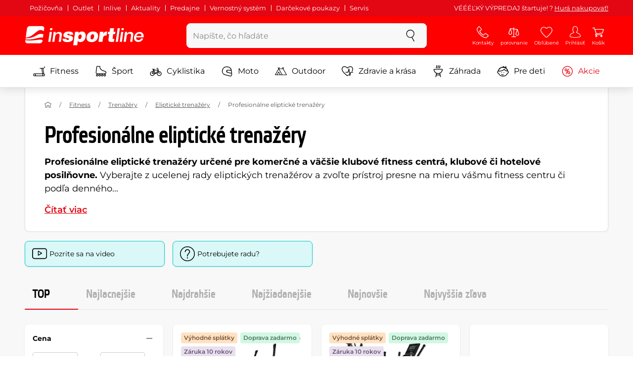

--- FILE ---
content_type: text/html; charset=UTF-8
request_url: https://www.insportline.sk/profesionalne-elipticke-trenazery
body_size: 27557
content:
<!DOCTYPE html>
<html lang="sk" class="no-js">
<head>
	<base href="/">
	<!-- ostatni -->
	<meta charset="UTF-8">
	<meta name="viewport" content="width=device-width, initial-scale=1.0, minimal-ui, viewport-fit=cover, maximum-scale=1">
	
	<!-- preloading, prefetching -->
	<link rel="preload" href="assets/css/global.css?v=1768837615" as="style" fetchpriority="high">

	<link rel="preload" href="assets/js/jquery.js?v=1768837615" as="script">
	<link rel="preload" href="assets/js/bootstrap.js?v=1768837615" as="script">

	<link rel="preload" href="assets/fonts/montserrat-v24-latin-ext_latin-regular.woff2" as="font" type="font/woff2" crossorigin>
    <link rel="preload" href="assets/fonts/storm_type_foundry_-_etelkanarrowmedium.woff2" as="font" type="font/woff2" crossorigin>
	<!-- // preloading, prefetching -->
	
	<script>
		var customRootUrl = './';
		var customVersion = '?v=1768837615';
		document.documentElement.classList.remove('no-js');
	</script>

	<title>Profesionálne eliptické trenažéry, profi eliptikaly - inSPORTline</title>

	<!-- by template -->
	<!-- favicon -->
	<link rel="icon" type="image/png" href="assets/favicons/favicon-96x96.png?v=1768837615" sizes="96x96" />
	<link rel="icon" type="image/svg+xml" href="assets/favicons/favicon.svg?v=1768837615" />
    <link rel="shortcut icon" href="assets/favicons/favicon.ico?v=1768837615" />
    <link rel="apple-touch-icon" sizes="180x180" href="assets/favicons/apple-touch-icon.png?v=1768837615" />
    <meta name="apple-mobile-web-app-title" content="inSPORTline" />
	
	<link rel="manifest" href="assets/favicons/site.webmanifest?v=1768837615">	<meta name="msapplication-TileColor" content="#ffffff">
	<meta name="msapplication-navbutton-color" content="#ffffff">
	<meta name="theme-color" content="#ffffff">
	<meta name="apple-mobile-web-app-status-bar-style" content="#ffffff">

	<!-- facebook -->
	<meta property="og:title" content="Profesionálne eliptické trenažéry, profi eliptikaly - inSPORTline">
	<meta property="og:description" content="Využite skvelú ponuku profesionálnych eleptických trenažérov vhodných pre väčšie posilňovne a fitness centrá. ✅ Najmä vysoká odolnosť ✅ a overená kvalita.">
	<meta property="og:url" content="https://www.insportline.sk/profesionalne-elipticke-trenazery">
	<meta property="og:site_name" content="inSPORTline">
	<meta property="og:type" content="website">
	<meta property="og:image" content="https://www.insportline.sk/images/og_insportline_homepage.jpg">

	<!-- Twitter -->
	<meta name="twitter:card" content="summary">
	<meta name="twitter:title" content="Profesionálne eliptické trenažéry, profi eliptikaly - inSPORTline">
	<meta name="twitter:description" content="Využite skvelú ponuku profesionálnych eleptických trenažérov vhodných pre väčšie posilňovne a fitness centrá. ✅ Najmä vysoká odolnosť ✅ a overená kvalita.">
	<meta name="twitter:image" content="https://www.insportline.sk/images/insportline-logo-shadow.png">


	<!-- by legacy -->
	<meta name="format-detection" content="telephone=no">

		<meta name="com.silverpop.brandeddomains" content="www.pages04.net,e-insportline.pl,insportline.cz,insportline.hu,insportline.sk,www.e-insportline.pl,insportline.de,insportline.at,www.insportline.cz,www.insportline.hu,www.insportline.sk,www.insportline.de,www.insportline.at">
	<meta name="com.silverpop.cothost" content="pod4.ibmmarketingcloud.com">
			
	<script>
	var persooConfig = {
		apikey: 'fdi5stf8rmfbbtsbe2jnobmi',
		persooName: 'persoo',
		dataLayerName: 'dataLayer',
		settings_tolerance: 0,
		personalizations_tolerance: 0,
		persooProfileDataCollectionLevel: 'session'
	};
	var persooLoader=function(a,b,c,d,e){var f=d.persooName,g='_persoo_hide_body';return{hideBody:
    function(){var b=a.createElement('style'),c='body{opacity:0 !important;filter:alpha(opacity=0)'
    +' !important;background:none !important;}',d=a.getElementsByTagName('head')[0];b.setAttribute(
    'id',g),b.setAttribute('type','text/css'),b.styleSheet?b.styleSheet.cssText=c:b.appendChild(
    a.createTextNode(c)),d.appendChild(b)},finish:function(){if(!c){c=!0;var b=a.getElementById(g);b&&
    b.parentNode.removeChild(b)}},loadScript:function(b){var c=a.createElement('script');c.src=b,c.type
    ='text/javascript',c.onerror=function(){persooLoader.finish()},a.getElementsByTagName('head')[0
    ].appendChild(c)},init:function(){b[f]=b[f]||function(){(b[f].q=b[f].q||[]).push([].slice.call(
    arguments))},b[f].l=1*new Date,b[f].apikey=d.apikey,b[f].dataLayerName=d.dataLayerName;var c=
    a.cookie.match('(^|; )'+e+'=([^;]*)'),g=location.search.match('[?&]'+e+'=([^&]*)'),h=g?g[1]:c?c[2]:
    'p';d.settings_tolerance>0&&(setTimeout(this.finish,d.settings_tolerance),this.hideBody());var i=(
    d.scriptsHostname||'//scripts.persoo.cz/')+d.apikey+'/'+h;this.loadScript(i+'/actions.js'),
    this.loadScript(i+'/persoo.js'),this.loadScript(i+'/persoo-ui.js')}}}(document,window,!1,persooConfig,'persooEnvironment');persooLoader.init();
	</script>
		<script>
	var dataLayer = dataLayer || [];

	dataLayer.push({"getSetReff":"v1.0","setDomain":"insportline.sk","module":"profesionalne-elipticke-trenazery","uid":"","email":"","user_data":{"email_address":""},"name":"","dealer_group":0,"dev":0,"persoo_ft_search":1,"categoryid":"346","categorytext":"Fitness | Trenažéry | Eliptické trenažéry | Profesionálne eliptické trenažéry","ecomm_pagetype":"category"});
dataLayer.push({'event':'default', 'consent':{"ad_storage":"denied","ad_user_data":"denied","ad_personalization":"denied","analytics_storage":"denied"}});

(function(w,d,s,l,i){w[l]=w[l]||[];w[l].push({'gtm.start':new Date().getTime(),event:'gtm.js'});var f=d.getElementsByTagName(s)[0],j=d.createElement(s),dl=l!='dataLayer'?'&l='+l:'';j.async=true;j.src='//www.googletagmanager.com/gtm.js?id='+i+dl;f.parentNode.insertBefore(j,f);})(window,document,'script','dataLayer','GTM-T5FLXW');

	</script>
		<script type="application/ld+json">
    {
    "@context": "https:\/\/schema.org",
    "@graph": [
        {
            "@type": "Organization",
            "@id": "https:\/\/www.insportline.sk#organization",
            "name": "SEVEN SPORT s.r.o.",
            "alternateName": "inSPORTline",
            "legalName": "SEVEN SPORT s.r.o.",
            "url": "https:\/\/www.insportline.sk",
            "logo": {
                "@type": "ImageObject",
                "@id": "https:\/\/www.insportline.sk#logo",
                "url": "https:\/\/www.insportline.sk\/images\/insportline-logo-shadow.png",
                "width": 800,
                "height": 800,
                "caption": "inSPORTline"
            },
            "image": {
                "@id": "https:\/\/www.insportline.sk#logo"
            },
            "sameAs": [
                "https:\/\/www.facebook.com\/insportline.sk\/",
                "https:\/\/www.youtube.com\/inSPORTlineSlovensko",
                "https:\/\/www.instagram.com\/insportlinesk\/?ref=badge",
                "https:\/\/cz.linkedin.com\/company\/insportlinecz"
            ]
        },
        {
            "@type": "WebSite",
            "@id": "https:\/\/www.insportline.sk#website",
            "url": "https:\/\/www.insportline.sk",
            "name": "inSPORTline",
            "publisher": {
                "@id": "https:\/\/www.insportline.sk#organization"
            },
            "potentialAction": {
                "@type": "SearchAction",
                "target": "https:\/\/www.insportline.sk\/?v={search_term_string}",
                "query-input": "required name=search_term_string"
            }
        },
        {
            "@type": "WebPage",
            "@id": "https:\/\/www.insportline.sk\/profesionalne-elipticke-trenazery",
            "url": "https:\/\/www.insportline.sk\/profesionalne-elipticke-trenazery",
            "inLanguage": "SK",
            "name": "Profesion\u00e1lne eliptick\u00e9 trena\u017e\u00e9ry, profi eliptikaly - inSPORTline",
            "isPartOf": {
                "@id": "https:\/\/www.insportline.sk#website"
            },
            "datePublished": "2024-10-01T00:00:00+02:00",
            "dateModified": "2026-02-03T12:03:33+01:00",
            "description": "Vyu\u017eite skvel\u00fa ponuku profesion\u00e1lnych eleptick\u00fdch trena\u017e\u00e9rov vhodn\u00fdch pre v\u00e4\u010d\u0161ie posil\u0148ovne a fitness centr\u00e1. \u2705 Najm\u00e4 vysok\u00e1 odolnos\u0165 \u2705 a overen\u00e1 kvalita.",
            "headline": "Profesion\u00e1lne eliptick\u00e9 trena\u017e\u00e9ry, profi eliptikaly - inSPORTline"
        }
    ]
}	</script>

	<!-- script & function preloading, in order of importance -->
	<script defer src="assets/js/jquery.js?v=1768837615"></script>
	<script defer src="assets/js/bootstrap.js?v=1768837615"></script>
	<script defer src="assets/js/custom.js?v=1768837615"></script>
	<!-- & lazy -->
	<script data-src="assets/js/backend.js?v=1768837615"></script>
	<script data-src="assets/js/swiper.js?v=1768837615"></script>
			<script defer data-src="assets/js/backend_dev_join.js?v=260202.3"></script>
	<script data-src="assets/js/cookieconsent.js?v=260202.3"></script>	<script data-src="/js/jquery.blockUI.js"></script>
	<script defer>
		function lazyLoadScriptsInOrder(scripts) {
			if (scripts.length === 0) return;

			var script = scripts[0];
			var src = script.getAttribute('data-src');

			if (src) {
				script.setAttribute('defer', '');
				script.setAttribute('src', src);
				script.removeAttribute('data-src');

				script.onload = function() {
					lazyLoadScriptsInOrder(Array.prototype.slice.call(scripts, 1));
				};
			}
			else {
				lazyLoadScriptsInOrder(Array.prototype.slice.call(scripts, 1));
			}
		}

		function initScriptLoading() {
			if (typeof jQuery === 'undefined') {
				setTimeout(initScriptLoading, 100);
				return;
			}

			var scripts = document.querySelectorAll('script[data-src]');

			// Načte skripty při první interakci uživatele
			window.addEventListener('scroll', function() { lazyLoadScriptsInOrder(scripts); }, { once: true });
			window.addEventListener('mousemove', function() { lazyLoadScriptsInOrder(scripts); }, { once: true });
			window.addEventListener('keydown', function() { lazyLoadScriptsInOrder(scripts); }, { once: true });
			window.addEventListener('touchstart', function() { lazyLoadScriptsInOrder(scripts); }, { once: true });
		}

		// Spustí timeout po úplném načtení stránky
		window.addEventListener('load', function() {
			var scripts = document.querySelectorAll('script[data-src]');
			setTimeout(function() { lazyLoadScriptsInOrder(scripts); }, 3000);
		});

		// Zavolat funkci pro inicializaci
		initScriptLoading();
	</script>
	<!-- lazyload stop -->

	<link rel="stylesheet" media="all" href="assets/css/global.css?v=1768837615" />
<link href="https://www.insportline.sk/profesionalne-elipticke-trenazery" rel="canonical" ><link href="https://www.insportline.sk/images/og_insportline_homepage.jpg" rel="image_src" ><meta name="keywords" content="inSPORTline - všetko pre šport, fitness a voľný čas, rotoped, rotopedy, ergometer, cyklotrenažéry, spinning, cyklo, trenažéry, trenažér, stroje, veže, trampolíny, trampolína, ergometry, eliptical, elipticaly, posiľnovacie veže, fitness, wristball, stepper, veslo, vesla, pulzmeter, pulzmetre, fitness, steppery, stepery, steper, kolieskové korčule, inline, skate, skateboard, skateboardy"><meta name="description" content="Využite skvelú ponuku profesionálnych eleptických trenažérov vhodných pre väčšie posilňovne a fitness centrá. ✅ Najmä vysoká odolnosť ✅ a overená kvalita."><meta name="robots" content="index, follow"><meta name="facebook-domain-verification" content="x2vesik7an9x7r5uom5vpu293shbpn"></head>

<body class="d-flex flex-column" id="top">
	<noscript><iframe src="//www.googletagmanager.com/ns.html?id=GTM-T5FLXW"
height="0" width="0" style="display:none;visibility:hidden"></iframe></noscript>	<a href="#main" class="btn btn-primary position-fixed skip-to-main">Na hlavný obsah</a> 
	<div class="d-flex flex-column min-vh-100 ">
	<!--  new law  -->
	<div class="newlaw d-none d-lg-block">
	  <div class="container">
		<div class="row row-gutter--4">
		  <div class="col-auto">
			<div class="newlaw__menu">
			  <a href="/pozicovna">Požičovňa</a>
			  <a href="/outlet">Outlet</a>
			  <a href="/inlive">Inlive</a>
			  <a href="/aktuality">Aktuality</a>
			  <a href="/zakaznicka-podpora#predajne">Predajne</a>
			  <a href="/preco-u-nas#vernostni-system">Vernostný systém</a>
			  <a href="https://www.insportline.sk/darcekove-kupony">Darčekové poukazy</a>
			  <a href="https://www.insportline.sk/servis-insportline">Servis</a> 
			</div>
		  </div>
			<div class="col">
				<div class="newlaw__text">VÉÉÉĽKÝ VÝPREDAJ štartuje! ? <a href="https://www.insportline.sk/akcia">Hurá nakupovať!</a></div>
			</div></div>
	  </div>
	</div>	    <!-- main navbar -->
		<div class="d-none d-lg-block pt-1 bg-brand"></div>
		<nav class="navbar navbar--main" id="navigation-main">
			<div class="container">
				<div class="row align-items-center justify-content-between row-gutter--1 row-gutter-md--2">
				<!-- logo -->
					<div class="col-auto">
						<a href="/" class="navbar__logo btn h-auto p-1 mx-n1 m-lg-n1" aria-label="inSPORTline">
							<svg xmlns="http://www.w3.org/2000/svg" viewbox="-779 511 360 60"><path d="M-728 512.1h-36.9c-4.2 0-8.2 3.4-8.8 7.6l-3.8 27.3c12.2-1.5 17.7-5.7 22.9-9.5 5.8-4.3 13.6-12.2 19.3-13.1 5-.8 9.2.5 12.8 3l1.1-7.7c.6-4.2-2.4-7.6-6.6-7.6zm-17.5 28.5c-2.3 1.3-5 2.8-8 4.1-7.4 3.3-16.5 4.3-24.3 4.6l-.4 3.1c3 .2 5.8.3 8.5.3 8.5 0 15.8-1 22.5-2.9 7.3-2.2 13-3.2 17.5-3.2 1.7 0 3.2.2 4.5.5l1.4-10.1c-2.7-.9-5.2-1.4-7.5-1.4-5.2-.1-9.2 2.2-14.2 5zm.2 13.7c-1.6.2-3.3.4-5.1.6-5.2.5-10.1.8-14.6.8-5.9 0-10.4-.5-13.6-1l-.3 2.1c-.6 4.2 2.4 7.6 6.6 7.6h36.9c4.2 0 8.2-3.4 8.8-7.6l.3-2.4c-2.4-.9-4.8-1.1-7.5-1.1-3.3 0-7.1.5-11.5 1zm284.9-24.5c-2 0-3.8.5-5.6 1.4-1.8.9-3.3 2.3-4.5 3.9l-.1-.1.7-5.2h-6.3l-4.2 30h6.6l2.4-17.2c.1-1.1.5-2 .9-3 .5-.9 1.1-1.8 1.8-2.4s1.5-1.2 2.5-1.6c.9-.4 2-.6 3.1-.6 2 0 3.4.5 4.1 1.5.8 1 1.1 2.7.8 5l-2.6 18.3h6.6l2.8-20.1c.5-3.3-.1-5.8-1.8-7.5-1.4-1.6-3.9-2.4-7.2-2.4zm40.2 16.7c.6-2.1.7-4.2.4-6.2-.3-2-.9-3.8-2-5.3-1-1.5-2.4-2.8-4.1-3.7-1.8-.9-3.8-1.4-6.2-1.4-2.2 0-4.3.4-6.2 1.2-1.9.8-3.6 1.9-5 3.3-1.5 1.4-2.6 3-3.6 4.8-.9 1.8-1.5 3.7-1.8 5.8-.3 2.2-.3 4.2.1 6.1.4 1.8 1.1 3.4 2.2 4.7 1.1 1.3 2.5 2.4 4.2 3.1 1.7.7 3.8 1.1 6.1 1.1 1.6 0 3.2-.2 4.8-.7 1.6-.4 3-1.1 4.3-2 1.3-.9 2.5-2 3.5-3.2 1-1.3 1.8-2.7 2.4-4.4h-6.3c-.8 1.7-1.9 2.9-3.2 3.7-1.3.8-2.9 1.2-4.9 1.2-1.4 0-2.6-.2-3.5-.7-.9-.4-1.7-1-2.3-1.8-.6-.7-.9-1.6-1.1-2.6-.2-1-.2-2-.1-3.1h22.3zm-20.4-7.1c.5-.9 1.2-1.6 1.9-2.3.8-.6 1.6-1.1 2.6-1.5 1-.4 2.1-.5 3.2-.5s2.1.2 3 .6c.9.4 1.6.9 2.1 1.6.5.6.9 1.4 1.2 2.3.2.9.3 1.8.3 2.7h-15.5c.3-1.1.7-2.1 1.2-2.9zm-51.8 20.4h6.6l4.3-30h-6.7zm-210.8-41.4l-.8 6.2h6.6l.9-6.2zm26.2 11.4c-2 0-3.8.5-5.6 1.4-1.8.9-3.3 2.3-4.5 3.9l-.1-.1.7-5.2h-6.3l-4.2 30h6.6l2.4-17.2c.1-1.1.5-2 .9-3 .5-.9 1.1-1.8 1.8-2.4.7-.7 1.5-1.2 2.5-1.6.9-.4 2-.6 3.1-.6 2 0 3.3.5 4.1 1.5.8 1 1.1 2.7.8 5l-2.6 18.3h6.6l2.8-20.1c.5-3.3-.1-5.8-1.8-7.5-1.4-1.6-3.9-2.4-7.2-2.4zm-32 30h6.6l4.3-30h-6.7zm210.4-41.4l-5.8 41.4h6.6l5.8-41.4zm12 0l-.8 6.2h6.6l.9-6.2zm-55.7 17.2h-.1l.9-6.2h-11l-4.3 30.4h12.1l1.5-10.5c.9-6.5 3.7-8.8 8.7-8.8.8 0 1.7.2 2.4.3l1.7-12.1c-.5-.1-1-.2-1.5-.2-4.8 0-8.1 2.3-10.4 7.1zm32.8-17.2h-11.9l-1.7 11h-4.5l-1 7h4.3l-1.8 12.7c-1.5 10.5.3 11.6 16.3 10.7l1.2-8.6h-1.9c-3.4 0-3.6-1-3.2-3.8l1.5-11h5.8l1-7h-5.8l1.7-11zm-97.6 10.1c-3.5 0-8.1 1.7-10.3 5.4h-.1l.6-4.5h-10.8l-5.7 40.8h12.1l1.9-13.4c1.7 2.6 3.9 3.9 7.2 3.9 6.8 0 14.8-4.4 16.5-16.3 1.1-8.4-2.2-15.9-11.4-15.9zm-.8 16.1c-.6 4.2-3 6.9-6.2 6.9-3.1 0-4.5-2.9-3.9-7.1.6-4.1 2.9-6.9 5.8-6.9 3.2 0 5 2.2 4.3 7.1zm34.7-16.1c-10.3 0-18.1 5.9-19.6 16.4-1.5 10.4 5.3 15.7 15.1 15.7s18-5.2 19.6-16.4c1.3-9.3-4.4-15.7-15.1-15.7zm3 15.8c-.8 5.7-3.1 8.2-6.4 8.2-3.1 0-4.9-2.5-4.1-8.2.5-3.4 2.3-7.7 6.4-7.7 3.3-.1 4.8 3.3 4.1 7.7zm-77.5-9.1c.9 0 1.8.2 2.3.8.6.5.9 1.2.9 2.2h11c.4-8.1-7.1-9.6-13.8-9.6-6.3 0-14.7 2.3-15.8 10-1.7 11.8 17.5 7.9 16.8 12.8-.3 2.2-2.4 2.7-4.2 2.7-1.2 0-2.2-.4-2.8-.9-.7-.6-1.1-1.6-.9-2.8h-11.5c-.5 8.2 6.9 10.3 13.8 10.3 11.2 0 17-4.3 17.9-10.6 1.6-11.4-18-8.5-17.4-12.8.2-1.5 1.6-2.1 3.7-2.1z"/></svg>
						</a>
					</div>

					<!-- vyhledavani  d-none d-lg-block -->
					<div class="col-lg-4 col-xl-5 d-none d-lg-block" id="elm_search">
						<form method="post" action="/scripts/search.php">
							<div class="input-group shadow-sm rounded">

								<input type="text" class="form-control bg-light border-white" name="search" placeholder="Zadajte hľadaný výraz" aria-label="Zadajte hľadaný výraz" required inputmode="search" autocomplete="off" maxlength="48" data-url="/search/suggest" data-toggle="popover" data-trigger="manual" data-content-selector="#search-results" data-placement="bottom" data-container="#navigation-main" data-custom-class="popover--search-results" data-disable-scroll-onopen="true">
								
								<div class="input-group-append">
									<button class="btn btn-light px-3 px-xl-4" aria-label="hľadať">
										<svg class="icon size-md mb-0" aria-hidden="true">
										<use xlink:href="assets/icons.svg#search"/>
										</svg>
									</button>
								</div>
						
							</div>
						</form>
					</div>

					<!-- tlacitka porovnani, muj ucet, do kosiku -->
					<div class="col-auto align-self-stretch d-flex flex-column">
						<div class="d-none d-lg-none flex-column flex-grow-1 js-sticky-after-scroll" id="stickyAfterScroll">
													<div class="navbar-options" data-scroll-trigger-element="#vypis-produktu">
								<button type="button" class="position-relative btn btn-white h-auto p-2" aria-label="Filtrovať" data-toggle="collapse" data-target="#filtrovani-produktu" aria-expanded="false" aria-controls="filtrovani-produktu">
									Filtrovať									<svg class="icon size-md ml-1 toggle-visibility d-none d-sm-block" aria-hidden="true">
										<g class="fill-current-color"><use xlink:href="assets/icons.svg#filter"/></g>
										<g class="fill-current-color"><use xlink:href="assets/icons.svg#nok"/></g>
									</svg>
								</button>

								<!-- Menu -->
								<button type="button" class="navbar-options__item btn btn-brand" data-toggle="mobile-navigation" data-target="/catalog/getLevelMenu?parent_id=0">
									<svg class="icon size-md mb-0 align-self-center toggle-visibility" aria-hidden="true">
										<use xlink:href="assets/icons.svg#hamburger"/>
										<use xlink:href="assets/icons.svg#nok"/>
									</svg>
									<small class="font-size-xs">Menu</small>
								</button>
							</div>
													</div>
						
        <div class="d-lg-flex flex-column flex-grow-1 js-sticky-before-scroll" id="stickyBeforeScroll">
          <div class="navbar-options">
            <!-- hledat -->
            <button class="navbar-options__item btn d-lg-none" id="sticky-search-trigger" style="opacity: 0">
              <svg class="icon size-md mb-0 align-self-center toggle-visibility" aria-hidden="true">
                <use xlink:href="assets/icons.svg#search"/>
                <use xlink:href="assets/icons.svg#nok"/>
              </svg>
              <small class="font-size-xs">hľadať</small>
            </button>
				<!-- kontakty -->
				<button type="button" class="navbar-options__item btn d-none d-md-flex" data-toggle="popover" data-content-selector="#popover-contacts" data-placement="bottom" data-container="#navigation-main" data-custom-class="popover--inavbar" data-disable-scroll-onopen="true">
				  <svg class="icon size-md mb-0 align-self-center toggle-visibility" aria-hidden="true">
					<use xlink:href="assets/icons.svg#phone"/>
					<use xlink:href="assets/icons.svg#nok"/>
				  </svg>
				  <small class="font-size-xs">Kontakty</small>
				</button>
            <!-- porovnani -->
            <button type="button" class="navbar-options__item btn d-none d-md-flex" data-toggle="popover" data-content-selector="#popover-compare" data-placement="bottom" data-container="#navigation-main" data-custom-class="popover--inavbar" data-disable-scroll-onopen="true" id="compare-popover-btn">
              <svg class="icon size-md mb-0 align-self-center toggle-visibility" aria-hidden="true">
                <use xlink:href="assets/icons.svg#porovnani"/>
                <use xlink:href="assets/icons.svg#nok"/>
              </svg>
              <small class="font-size-xs">porovnanie</small>
				</button>

            <!-- favorite -->
            <a href="/oblubene" class="navbar-options__item btn">
              <svg class="icon size-md mb-0 align-self-center" aria-hidden="true"><use xlink:href="assets/icons.svg?v=250627#heart"></use></svg>
              	<small class="font-size-xs">Obľúbené</small>
            </a>
            
            <!-- muj ucet -->
            <button type="button" class="navbar-options__item btn" data-toggle="popover" data-content-selector="#popover-usermenu" data-placement="bottom" data-container="#navigation-main" data-custom-class="popover--inavbar" data-disable-scroll-onopen="true">
              <svg class="icon size-md mb-0 align-self-center toggle-visibility" aria-hidden="true">
                <use xlink:href="assets/icons.svg#user"/>
                <use xlink:href="assets/icons.svg#nok"/>
              </svg>
              <small class="font-size-xs">Prihlásiť</small>
            </button>

            <!-- kosik -->
            <a href="/kosik" class="navbar-options__item btn" id="menuBasketItem">
			<svg class="icon size-md mb-0 align-self-center" aria-hidden="true"><use xlink:href="assets/icons.svg?v=250627#kosik"></use></svg>
            
			<small class="font-size-xs">Košík</small>
		</a>

			<!-- Menu -->
			<button type="button" class="navbar-options__item btn d-xl-none" data-toggle="mobile-navigation" data-target="/catalog/getLevelMenu?parent_id=0">
				<svg class="icon size-md mb-0 align-self-center toggle-visibility" aria-hidden="true">
					<use xlink:href="assets/icons.svg#hamburger"/>
					<use xlink:href="assets/icons.svg#nok"/>
				</svg>
				<small class="font-size-xs">Menu</small>
			</button>
		  </div>
		</div>					</div>
				</div>
			</div>
		</nav>
		<div class="d-none d-lg-block pt-1 bg-brand"></div>
		
		<div class="sticky-search bg-light d-lg-none" id="sticky-search">
			<div class="position-sticky top-0 py-1 bg-light zindex-2">
				<div class="container">
					
						<form class="row no-gutters flex-nowrap" method="post" action="/scripts/search.php">
							<div class="col pr-1">
								<input type="text" class="form-control bg-white border-white shadow-sm" name="search" placeholder="Zadajte hľadaný výraz" aria-label="Zadajte hľadaný výraz" required inputmode="search" autocomplete="off" maxlength="48" data-url="/search/suggest" data-toggle="popover" data-trigger="manual" data-content-selector="#search-results" data-placement="bottom" data-container="#sticky-search" data-custom-class="popover--search-results" data-disable-scroll-onopen="true">
							</div>
							<div class="col-auto d-flex flex-column">
								<button class="btn flex-column py-0 px-1 h-auto flex-grow-1 justify-content-around">
									<svg class="icon size-md mb-0" aria-hidden="true">
										<use xlink:href="assets/icons.svg#search"/>
									</svg>
									<small class="font-size-xs">hľadať</small>
								</button>
							</div>
							<div class="col-auto d-none flex-column" id="sticky-search-close">
								<button type="button" class="btn flex-column py-0 px-1 h-auto flex-grow-1 justify-content-around">
									<svg class="icon size-md mb-0" aria-hidden="true">
										<use xlink:href="assets/icons.svg#nok"/>
									</svg>
									<small class="font-size-xs">Zatvoriť</small>
								</button>
							</div>
						</form>
					
				</div>
			</div>
		</div>

<!-- menu navbar -->
				  <nav class="navbar navbar--menu mobile-navigation collapse d-xl-block" id="navigation-menu">
					<div class="menu navbar__inner" data-full-menu-ajax-url="/catalog/getFullMenu?clear_cache=0">
					  <div class="container px-0 px-sm-3">
						<ul class="list-unstyled d-flex flex-column flex-lg-row mb-0 py-lg-1" id="menu-navigation">
						  <li class="flex-grow-1">
							<div class="row no-gutters position-relative">
							  <div class="col">
								<a href="https://www.insportline.sk/fitness" class="btn w-100 justify-content-start justify-content-lg-center px-3 px-sm-2 py-3 py-lg-1 text-left text-nowrap">
								  <svg class="icon size-md mr-3 mr-sm-2 my-n1" aria-hidden="true"><use xlink:href="assets/icons.svg?v=250627#fitness"></use></svg> 
								  Fitness 
								</a>
							  </div>
							</div>
						  </li>
						  <li class="flex-grow-1">
							<div class="row no-gutters position-relative">
							  <div class="col">
								<a href="https://www.insportline.sk/sport" class="btn w-100 justify-content-start justify-content-lg-center px-3 px-sm-2 py-3 py-lg-1 text-left text-nowrap">
								  <svg class="icon size-md mr-3 mr-sm-2 my-n1" aria-hidden="true"><use xlink:href="assets/icons.svg?v=250627#brusle"></use></svg> 
								  Šport 
								</a>
							  </div>
							</div>
						  </li>
						  <li class="flex-grow-1">
							<div class="row no-gutters position-relative">
							  <div class="col">
								<a href="https://www.insportline.sk/cyklistika" class="btn w-100 justify-content-start justify-content-lg-center px-3 px-sm-2 py-3 py-lg-1 text-left text-nowrap">
								  <svg class="icon size-md mr-3 mr-sm-2 my-n1" aria-hidden="true"><use xlink:href="assets/icons.svg?v=250627#kolo"></use></svg> 
								  Cyklistika 
								</a>
							  </div>
							</div>
						  </li>
						  <li class="flex-grow-1">
							<div class="row no-gutters position-relative">
							  <div class="col">
								<a href="https://www.insportline.sk/moto" class="btn w-100 justify-content-start justify-content-lg-center px-3 px-sm-2 py-3 py-lg-1 text-left text-nowrap">
								  <svg class="icon size-md mr-3 mr-sm-2 my-n1" aria-hidden="true"><use xlink:href="assets/icons.svg?v=250627#moto-helmy"></use></svg> 
								  Moto 
								</a>
							  </div>
							</div>
						  </li>
						  <li class="flex-grow-1">
							<div class="row no-gutters position-relative">
							  <div class="col">
								<a href="https://www.insportline.sk/outdoor" class="btn w-100 justify-content-start justify-content-lg-center px-3 px-sm-2 py-3 py-lg-1 text-left text-nowrap">
								  <svg class="icon size-md mr-3 mr-sm-2 my-n1" aria-hidden="true"><use xlink:href="assets/icons.svg?v=250627#outdoor"></use></svg> 
								  Outdoor 
								</a>
							  </div>
							</div>
						  </li>
						  <li class="flex-grow-1">
							<div class="row no-gutters position-relative">
							  <div class="col">
								<a href="https://www.insportline.sk/zdravie-a-krasa" class="btn w-100 justify-content-start justify-content-lg-center px-3 px-sm-2 py-3 py-lg-1 text-left text-nowrap">
								  <svg class="icon size-md mr-3 mr-sm-2 my-n1" aria-hidden="true"><use xlink:href="assets/icons.svg?v=250627#zdravi-a-krasa"></use></svg> 
								  Zdravie a krása 
								</a>
							  </div>
							</div>
						  </li>
						  <li class="flex-grow-1">
							<div class="row no-gutters position-relative">
							  <div class="col">
								<a href="https://www.insportline.sk/zahrada" class="btn w-100 justify-content-start justify-content-lg-center px-3 px-sm-2 py-3 py-lg-1 text-left text-nowrap">
								  <svg class="icon size-md mr-3 mr-sm-2 my-n1" aria-hidden="true"><use xlink:href="assets/icons.svg?v=250627#gril2"></use></svg> 
								  Záhrada 
								</a>
							  </div>
							</div>
						  </li>
						  <li class="flex-grow-1">
							<div class="row no-gutters position-relative">
							  <div class="col">
								<a href="https://www.insportline.sk/pre-deti" class="btn w-100 justify-content-start justify-content-lg-center px-3 px-sm-2 py-3 py-lg-1 text-left text-nowrap">
								  <svg class="icon size-md mr-3 mr-sm-2 my-n1" aria-hidden="true"><use xlink:href="assets/icons.svg?v=250627#kids"></use></svg> 
								  Pre deti 
								</a>
							  </div>
							</div>
						  </li>
						  <li class="flex-grow-1">
							<div class="row no-gutters position-relative">
							  <div class="col">
								<a href="https://www.insportline.sk/akcia" class="btn w-100 justify-content-start justify-content-lg-center px-3 px-sm-2 py-3 py-lg-1 text-left text-nowrap text-danger">
								  <svg class="icon size-md mr-3 mr-sm-2 my-n1" aria-hidden="true"><use xlink:href="assets/icons.svg?v=250627#akce"></use></svg> 
								  Akcie 
								</a>
							  </div>
							</div>
						  </li>
						</ul>
					  </div>
					</div>
				  </nav><!-- popover contacts -->
		<nav class="d-none">
			<div class="menu menu--permastyle" id="popover-contacts">
				<div class="container px-0 px-sm-3 px-lg-0">
					<ul class="list-unstyled d-flex flex-column mb-0">
						<li class="flex-grow-1">
							<div class="row no-gutters position-relative">
								<div class="col">
									<a href="https://www.insportline.sk/zakaznicka-podpora" class="btn btn-white w-100 justify-content-start px-3 px-sm-2 py-3 px-lg-3 text-left">
										<div class="position-relative mr-3 mr-sm-2 my-n1">
											<svg class="icon size-md" aria-hidden="true"><use xlink:href="assets/icons.svg?v=250627#phone"></use></svg>
										</div>
										Kontakty
									</a>
								</div>
							</div>
						</li>
		
						<li class="flex-grow-1">
							<div class="row no-gutters position-relative">
								<div class="col">
									<a href="https://www.insportline.sk/vsetko-o-nakupe-rozcestnik" class="btn btn-white w-100 justify-content-start px-3 px-sm-2 py-3 px-lg-3 text-left">
										<div class="position-relative mr-3 mr-sm-2 my-n1">
											<svg class="icon size-md" aria-hidden="true"><use xlink:href="assets/icons.svg?v=250627#info"></use></svg>
										</div>
									Všetko o nákupe
									</a>
								</div>
							</div>
						</li>
					</ul>
				</div>
			</div>
		</nav>
		<!-- popover compare --><div class="d-none" id="popover-compare-wrapper">
		<div class="container py-3" id="popover-compare">
			<p class="h5">Produkty v porovnávači</p>
			<table class="table border-bottom">
		
				</table>
		
		</div>
		</div><!-- popover usermenu -->
		<nav class="d-none">
			<div class="menu menu--permastyle" id="popover-usermenu">
				<div class="container px-0 px-sm-3 px-lg-0">
					<ul class="list-unstyled d-flex flex-column mb-0">
						
				<li class="flex-grow-1">
					<div class="row no-gutters position-relative">
						<div class="col">
							<a href="/login"
								class="btn btn-white w-100 justify-content-start px-3 px-sm-2 py-3 px-lg-3 text-left">
								<div class="position-relative mr-3 mr-sm-2 my-n1">
									<svg class="icon size-md" aria-hidden="true"><use xlink:href="assets/icons.svg?v=250627#user"></use></svg>
								</div>
								Môj účet
							</a>
						</div>
						<div class="col-auto d-flex flex-column justify-content-center px-3 px-sm-2 position-static">
							<a href="/login" class="btn btn-sm btn-outline-primary h-auto py-1 px-2 stretched-link rounded-sm border">
								<small class="text-dark font-weight-semibold">Prihlásenie</small>
							</a>
						</div>
					</div>
				</li>
			<li class="flex-grow-1 d-sm-none">
				<div class="row no-gutters position-relative">
					<div class="col">
						<a href="/kosik" class="btn btn-white w-100 justify-content-start px-3 px-sm-2 py-3 px-lg-3 text-left">
							<div class="position-relative mr-3 mr-sm-2 my-n1">
								<svg class="icon size-md" aria-hidden="true"><use xlink:href="assets/icons.svg?v=250627#kosik"></use></svg> 
							</div>
						Košík - je prázdny 
						</a>
					</div>
				</div>
			</li>
		
		<li class="flex-grow-1 d-md-none">
			<div class="row no-gutters position-relative">
				<div class="col">
					<a href="#" id="button-menu-compare" class="btn btn-white w-100 justify-content-start px-3 px-sm-2 py-3 px-lg-3 text-left">
						<div class="position-relative mr-3 mr-sm-2 my-n1">
							<svg class="icon size-md" aria-hidden="true"><use xlink:href="assets/icons.svg?v=250627#alternatives"></use></svg>
						</div>
						<span>
						  POROVNAŤ ( 0 )
						</span>
					</a>
				</div>
				<div class="col-auto d-flex flex-column position-static">
					<button class="btn btn-white px-3 px-sm-2 align-self-stretch flex-shrink-0 flex-grow-1 stretched-link rounded-0" type="button" data-toggle="collapse" data-target="#menu-compare" aria-expanded="false" aria-controls="menu-compare" aria-label="Zobraziť alebo skryť položky">
						<svg class="icon size-md p-1 toggle-visibility" aria-hidden="true">
							<use xlink:href="assets/icons.svg#plus"/>
							<use xlink:href="assets/icons.svg#minus"/>
						</svg>
					</button>
				</div>
			</div>
			<div class="collapse" id="menu-compare" data-parent="#popover-usermenu"></div> 
		</li>
		
			<li class="flex-grow-1">
				<div class="row no-gutters position-relative">
					<div class="col align-self-center">
						<a href="#" class="btn btn-white w-100 justify-content-start px-3 px-sm-2 py-3 px-lg-3 text-left">
							<div class="position-relative mr-3 mr-sm-2 my-n1">
								<svg class="icon size-md" aria-hidden="true"><use xlink:href="assets/icons.svg?v=250627#place"></use></svg>
							</div>
							Predajne
						</a>
					</div>
					<div class="col-auto d-flex flex-column position-static">
						<button class="btn btn-white px-3 px-sm-2 align-self-stretch flex-shrink-0 flex-grow-1 stretched-link rounded-0" type="button" data-toggle="collapse" data-target="#menu-prodejny" aria-expanded="false" aria-controls="menu-prodejny" aria-label="Zobraziť alebo skryť predajne">
							<svg class="icon size-md p-1 toggle-visibility" aria-hidden="true">
								<use xlink:href="assets/icons.svg#plus"/>
								<use xlink:href="assets/icons.svg#minus"/>
							</svg>
						</button>
					</div>
				</div>
				<div class="collapse" id="menu-prodejny" data-parent="#popover-usermenu">
					<div class="container px-0">
						<ul class="list-unstyled">
							<li>
								<div class="row no-gutters position-relative">
									<div class="col align-self-center">
										<span class="d-block px-3 px-sm-2 py-2">
											<a class="js-target-check btn btn-white w-100 justify-content-between px-3 px-sm-2 py-3 text-left" href="https://www.insportline.sk/zakaznicka-podpora#predajne-bratislava" data-target="#predajne-bratislava">
									  Bratislava
											</a>
										</span>
									</div>
								</div>
							</li>
							<li>
								<div class="row no-gutters position-relative">
									<div class="col align-self-center">
										<span class="d-block px-3 px-sm-2 py-2">
											<a class="js-target-check btn btn-white w-100 justify-content-between px-3 px-sm-2 py-3 text-left" href="https://www.insportline.sk/zakaznicka-podpora#predajne-kosice" data-target="#predajne-kosice">
									  Košice
											</a>
										</span>
									</div>
								</div>
							</li>
							<li>
								<div class="row no-gutters position-relative">
									<div class="col align-self-center">
										<span class="d-block px-3 px-sm-2 py-2">
											<a class="js-target-check btn btn-white w-100 justify-content-between px-3 px-sm-2 py-3 text-left" href="https://www.insportline.sk/zakaznicka-podpora#predajne-trencin" data-target="#predajne-trencin">
									  Trenčín
											</a>
										</span>
									</div>
								</div>
							</li>
						</ul>
					</div>
				</div>
  			</li>
		<li class="flex-grow-1">
			<div class="row no-gutters position-relative">
				<div class="col align-self-center">
					<a href="#" class="btn btn-white w-100 justify-content-start px-3 px-sm-2 py-3 px-lg-3 text-left">
						<div class="position-relative mr-3 mr-sm-2 my-n1">
						  <svg class="icon size-md" aria-hidden="true"><use xlink:href="assets/icons.svg?v=250627#chat"></use></svg> 
						</div>
					Slovenská republika
					</a>
				</div>
				<div class="col-auto d-flex flex-column position-static">
					<button class="btn btn-white px-3 px-sm-2 align-self-stretch flex-shrink-0 flex-grow-1 stretched-link rounded-0" type="button" data-toggle="collapse" data-target="#menu-jazyk" aria-expanded="false" aria-controls="menu-jazyk" aria-label="Zobrazit nebo schovat jazyky">
						<svg class="icon size-md p-1 toggle-visibility" aria-hidden="true">
							<use xlink:href="assets/icons.svg#plus"/>
							<use xlink:href="assets/icons.svg#minus"/>
						</svg>
					</button>
				</div>
			</div>
			<div class="collapse" id="menu-jazyk" data-parent="#popover-usermenu">
				<div class="container px-0">
					<ul class="list-unstyled">				
						<li>
							<a href="https://www.insportline.cz" rel="nofollow" class="btn btn-white w-100 justify-content-between px-3 px-sm-2 py-3 text-left">
							Česko 
							 
							</a>
						</li>				
						<li>
							<a href="https://www.insportline.sk" rel="nofollow" class="btn btn-white w-100 justify-content-between px-3 px-sm-2 py-3 text-left">
							Slovensko 
							<svg class="icon size-md ml-2 my-n1 text-success" aria-hidden="true"><use xlink:href="assets/icons.svg?v=250627#circle-ok"></use></svg> 
							</a>
						</li>				
						<li>
							<a href="https://www.insportline.de" rel="nofollow" class="btn btn-white w-100 justify-content-between px-3 px-sm-2 py-3 text-left">
							Deutschland 
							 
							</a>
						</li>				
						<li>
							<a href="https://www.insportline.at" rel="nofollow" class="btn btn-white w-100 justify-content-between px-3 px-sm-2 py-3 text-left">
							Österreich 
							 
							</a>
						</li>				
						<li>
							<a href="https://www.insportline.hu" rel="nofollow" class="btn btn-white w-100 justify-content-between px-3 px-sm-2 py-3 text-left">
							Magyarország 
							 
							</a>
						</li>				
						<li>
							<a href="https://www.insportline.bg" rel="nofollow" class="btn btn-white w-100 justify-content-between px-3 px-sm-2 py-3 text-left">
							България 
							 
							</a>
						</li>				
						<li>
							<a href="https://www.insportline.si" rel="nofollow" class="btn btn-white w-100 justify-content-between px-3 px-sm-2 py-3 text-left">
							Slovenija 
							 
							</a>
						</li>				
						<li>
							<a href="https://www.insportline.ro" rel="nofollow" class="btn btn-white w-100 justify-content-between px-3 px-sm-2 py-3 text-left">
							România 
							 
							</a>
						</li>				
						<li>
							<a href="https://www.e-insportline.pl" rel="nofollow" class="btn btn-white w-100 justify-content-between px-3 px-sm-2 py-3 text-left">
							Polska 
							 
							</a>
						</li>				
						<li>
							<a href="https://www.insportline.eu" rel="nofollow" class="btn btn-white w-100 justify-content-between px-3 px-sm-2 py-3 text-left">
							Europe 
							 
							</a>
						</li> 
					</ul>
				</div>
			</div>
		</li>
		
					</ul>
				</div>
			</div>
		</nav>
			<div class="navbar navbar--shadow"></div>
		
	<div class="d-none">
	  <div class="container py-lg-5 py-xl-6" id="search-results">
		<div class="row" id="persoo-sticky-search"></div>
	  </div>
	</div>
	
	<main class="flex-grow-1 bg-light" id="main">
	
    <!-- úvodní sekce -->
		<section class="anchor-wrapper mb-lg-4" id="uvodni-sekce">
			<div class="container">
				<div class="intro mx-n3 mx-sm-0 position-relative js-intro">
					<div class="position-absolute w-100 h-100 border-left border-right shadow-sm rounded-bottom bg-white d-none d-lg-block"></div>
					<div class="row no-gutters mx-lg-n3 flex-column-reverse flex-lg-row position-relative">
					<!-- text content -->
						<div class="pb-lg-4 px-lg-3 zindex-2 d-lg-flex flex-column col-lg-9 col-xl-11">
							<div class="pl-lg-3 pl-xl-6 mr-lg-n3 mr-xl-n6 d-lg-flex flex-column flex-grow-1 js-intro__content">
								<div class="intro__content order-lg-2 flex-grow-1 d-flex flex-column pb-0 intro__content--noimg">
									<h1 class="display-4 d-block mb-0 ">
										Profesionálne eliptické trenažéry									</h1>

									<!-- text pro desktop -->
																		<div class="collapse show my-lg-auto js-intro__description js-intro__description--short">
										<p style=""><strong>Profesionálne eliptické trenažéry určené pre komerčné a väčšie klubové fitness centrá, <strong>klubové</strong><span> či </span><strong>hotelové posilňovne</strong>.</strong> Vyberajte z ucelenej rady eliptických trenažérov a zvoľte prístroj presne na mieru vášmu fitness centru či podľa denného...</p> <a data-toggle="collapse" href=".js-intro__description" role="button" aria-expanded="false" class="font-weight-semibold" rel="nofollow">Čítať viac</a>
									</div>

									<div class="collapse my-lg-auto js-intro__description js-intro__description--full">
										<p style="text-align: justify;"><strong>Profesionálne eliptické trenažéry určené pre komerčné a väčšie klubové fitness centrá, <strong>klubové</strong><span> či </span><strong>hotelové posilňovne</strong>.</strong> Vyberajte z ucelenej rady eliptických trenažérov a zvoľte prístroj presne na mieru vášmu fitness centru či podľa denného vyťaženia. Zaujímavý pomer ceny, overenej kvality a ďalších profesionálnych služieb radí profesionálne eliptické trenažéry inSPORTline medzi ideálne prístroje na <strong>chudnutie, posilňovanie a zlepšenie kondície určené pre Vašu posilňovňu.<br /><br /></strong>Všetky modely profesionálnych eliptických trenažérov ponúkajú tie najpokročilejšie funkcie ako elektronického ovládania - vedenie Vášho tréningu s pomocou elektronického nastavenia odporu <strong>s možnosťou zmeny záťaže podľa aktuálnej tepovej frekvencie (HRC program), veľa možností plynulej zmeny profilu trate či presné meranie tepovej frekvencie s využitím bezdrôtového hrudného pásu.</strong> Podstatnou charakteristikou profesionálnych eliptických trenažérov je <strong>maximálna presnosť výroby, veľmi robustná konštrukcia, kvalitné dielenské prevedenie najviac exponovaných súčastí </strong>a s tým súvisiaca<strong> vysoká odolnosť strojov </strong>aj pri<strong> maximálnom dennom vyťažení.<br /><br /></strong>Pre profesionálne eliptické trenažéry ponúkame <strong>rozšírenú 10 ročnú záruku, bezplatnú dopravu, záručný a pozáručný servis priamo na mieste </strong>a tiež<strong> garanciu nepretržitej prevádzky - závadu riešime ihneď a v prípade väčšej opravy dodáme náhradný stroj tak, aby Vaše podnikanie nestálo!</strong></p>
<p><strong>Rady a tipy:</strong></p>
<ul>
<li>V našom radcovi <a title="Ako vybrať eliptický trenažér?" href="https://www.insportline.sk/radca/202-ako-vybrat-elipticky-trenazer" target="_blank">Ako vybrať Eliptický trenažér</a> Vám poradíme s výberom</li>
<li>Prečítajte si viac <a title="Čo je to eliptický trenažér" href="https://www.insportline.sk/radce/101-co-je-to-elipticky-trenazer" target="_blank">o eliptických trenažéroch</a></li>
<li><a href="https://www.insportline.sk/radce/104-preco-cvicit-na-eliptickom-trenazeri">Prečo cvičť na eliptickom trenažéri?</a></li>
<li><a href="https://www.insportline.sk/radce/103-ako-cvicit-na-elipticali">Ako cvičiť na eliptikali?</a></li>
<li><a href="https://www.insportline.sk/radce/120-bezecky-pas-alebo-eliptical">Bežecký pás alebo eliptical?</a></li>
</ul>										<a data-toggle="collapse" href=".js-intro__description" role="button" aria-expanded="false" class="font-weight-semibold" rel="nofollow">Čítať menej</a>
									</div>
									
																	</div>
								<!-- breadcrumb -->
								
		<nav class="my-1 mt-sm-2 mt-lg-3" aria-label="Omrvinková navigácia" id="breadcrumb">
		  <div class="container px-sm-0">
			<div class="position-relative">
			  <div class="breadcrumb__shadow breadcrumb__shadow--start invisible"></div>
			  <ol class="breadcrumb pb-2 flex-nowrap flex-lg-wrap text-nowrap small">
			    <li class="breadcrumb-item flex-shrink-0 d-flex">
				  <a href="/" class="d-flex align-items-center py-2 flex-shrink-0" aria-label="Domov">
					<svg class="icon h6 mb-0" aria-hidden="true"><use xlink:href="assets/icons.svg?v=250627#home"></use></svg>
				  </a>
			    </li>
				<li class="breadcrumb-item flex-shrink-0"><a href="/fitness" class="d-inline-block py-2">Fitness</a>
				</li>
				<li class="breadcrumb-item flex-shrink-0"><a href="/trenazery" class="d-inline-block py-2">Trenažéry</a>
				</li>
				<li class="breadcrumb-item flex-shrink-0"><a href="/elipticke-trenazery" class="d-inline-block py-2">Eliptické trenažéry</a>
				</li>
				<li class="breadcrumb-item flex-shrink-0 py-2 active d-none d-lg-block" aria-current="page">Profesionálne eliptické trenažéry
				</li>
			  </ol>
			  <div class="breadcrumb__shadow breadcrumb__shadow--end"></div>
			</div>
		  </div>
		  <!-- mikrodata breadcrumbu -->
		  <script type="application/ld+json">{
    "@context": "https:\/\/schema.org",
    "@type": "BreadcrumbList",
    "itemListElement": [
        {
            "@type": "ListItem",
            "position": 1,
            "item": {
                "@id": "https:\/\/www.insportline.sk\/",
                "name": "inSPORTline"
            }
        },
        {
            "@type": "ListItem",
            "position": 2,
            "item": {
                "@id": "https:\/\/www.insportline.sk\/fitness",
                "name": "Fitness"
            }
        },
        {
            "@type": "ListItem",
            "position": 3,
            "item": {
                "@id": "https:\/\/www.insportline.sk\/trenazery",
                "name": "Trena\u017e\u00e9ry"
            }
        },
        {
            "@type": "ListItem",
            "position": 4,
            "item": {
                "@id": "https:\/\/www.insportline.sk\/elipticke-trenazery",
                "name": "Eliptick\u00e9 trena\u017e\u00e9ry"
            }
        },
        {
            "@type": "ListItem",
            "position": 5,
            "item": {
                "@id": "https:\/\/www.insportline.sk\/profesionalne-elipticke-trenazery",
                "name": "Profesion\u00e1lne eliptick\u00e9 trena\u017e\u00e9ry"
            }
        }
    ]
} 
		  </script>
		</nav>							</div>
						</div>
									</div>
				</div>
			</div>
		</section>
	<!-- mikrodata kategorie -->
	<script type="application/ld+json">
{
    "@context": "https:\/\/schema.org",
    "@type": "Product",
    "url": "\/profesionalne-elipticke-trenazery",
    "name": "Profesion\u00e1lne eliptick\u00e9 trena\u017e\u00e9ry",
    "offers": {
        "@type": "AggregateOffer",
        "offerCount": 5,
        "priceCurrency": "EUR",
        "lowPrice": 119,
        "highPrice": 2699.9
    }
} 
	</script>

	<!-- kategorie -->
	 
		<nav class="anchor-wrapper mb-2" id="subcats" aria-label="Kategorie">
		  <div class="overflow-auto py-3 my-n2"> 
			<div class="container">
			  <div class="swiper row no-gutters ml-n1 ml-sm-n2 mt-lg-n3 ml-lg-n3 overflow-visible">
				<ul class="swiper-wrapper row no-gutters mx-0 mb-0 w-100 h-auto flex-nowrap flex-lg-wrap flex-grow-1 list-unstyled category-boxes category-boxes--different">
			<li class="swiper-slide h-auto col-auto pl-1 pl-sm-2 pt-lg-2 pl-lg-3 d-flex flex-column">
				<a href="https://www.youtube.com/embed/VXBhsV1XhYc?autoplay=0" class="btn w-100 p-2 p-md-3 h-auto flex-grow-1 flex-column position-relative border-0 shadow-withhover rounded flex-lg-row text-lg-left justify-content-lg-start px-lg-2 py-lg-1" data-fancybox="gallery" id="v_VXBhsV1XhYc" rel="gallery">
						
					<div class="position-absolute-top w-100 h-100 top-0 left-0 opacity-15 rounded bg-success"></div>
					<div class="position-absolute-top w-100 h-100 top-0 left-0 border rounded border-success"></div>
					<figure class="embed-responsive embed-responsive-1by1 mb-2 mb-md-3 mb-lg-0 rounded-sm">
					  <div class="embed-responsive-item d-flex justify-content-center align-items-center"><svg class="icon size-2xl" aria-hidden="true"><use xlink:href="assets/icons.svg?v=250627#video"></use></svg></div>
					</figure> 
					<p class="position-relative m-0 flex-lg-grow-1">Pozrite sa na video</p>
				</a>
			</li>
			<li class="swiper-slide h-auto col-auto pl-1 pl-sm-2 pt-lg-2 pl-lg-3 d-flex flex-column">
				<a href="/radce/268-behat-sliapat-ci-veslovat-ako-si-poradit-s-vyberom-domaceho-fitness-trenazera" class="btn w-100 p-2 p-md-3 h-auto flex-grow-1 flex-column position-relative border-0 shadow-withhover rounded flex-lg-row text-lg-left justify-content-lg-start px-lg-2 py-lg-1" >
						
					<div class="position-absolute-top w-100 h-100 top-0 left-0 opacity-15 rounded bg-success"></div>
					<div class="position-absolute-top w-100 h-100 top-0 left-0 border rounded border-success"></div>
					<figure class="embed-responsive embed-responsive-1by1 mb-2 mb-md-3 mb-lg-0 rounded-sm">
					  <div class="embed-responsive-item d-flex justify-content-center align-items-center"><svg class="icon size-2xl" aria-hidden="true"><use xlink:href="assets/icons.svg?v=250627#question-circle"></use></svg></div>
					</figure> 
					<p class="position-relative m-0 flex-lg-grow-1">Potrebujete radu?</p>
				</a>
			</li><a data-fancybox="gallery" id="v_v_mtiG6aYxacA" href="https://www.youtube.com/embed/mtiG6aYxacA?autoplay=0" rel="gallery" title="Montáž eliptických trenažérov so zadným záťažovým kolesom - ako na to?" class="d-none"></a>
				  <li class="category-boxes__container-padding d-lg-none">
				  </li>
				</ul>
			  </div>
			</div>
		  </div>
		</nav>
	<!-- inLive articles -->
		
	
    <!-- razeni -->
	<nav class="anchor-wrapper mb-4" id="razeni" aria-label="Radenie">
			<div class="container">
				<div class="border-bottom">
					<ul class="links row no-gutters align-items-center flex-nowrap list-unstyled" id="filter_order" data-be-url="/catalog/moreProducts" data-be-module="profesionalne-elipticke-trenazery">
		
				<li class="nav-item col-auto">
					<a class="nav-link h3 d-table mb-0 py-3 text-decoration-none active" href="#order_by_0" data-be-order-by="0">TOP</a>
				</li>
			
				<li class="nav-item col-auto">
					<a class="nav-link h3 d-table mb-0 py-3 text-decoration-none" href="#order_by_1" data-be-order-by="1">Najlacnejšie</a>
				</li>
			
				<li class="nav-item col-auto">
					<a class="nav-link h3 d-table mb-0 py-3 text-decoration-none" href="#order_by_2" data-be-order-by="2">Najdrahšie</a>
				</li>
			
				<li class="nav-item col-auto">
					<a class="nav-link h3 d-table mb-0 py-3 text-decoration-none" href="#order_by_3" data-be-order-by="3">Najžiadanejšie</a>
				</li>
			
				<li class="nav-item col-auto">
					<a class="nav-link h3 d-table mb-0 py-3 text-decoration-none" href="#order_by_4" data-be-order-by="4">Najnovšie</a>
				</li>
			
				<li class="nav-item col-auto">
					<a class="nav-link h3 d-table mb-0 py-3 text-decoration-none" href="#order_by_6" data-be-order-by="6">Najvyššia zľava</a>
				</li>
							
					</ul>
				</div>
			</div>
		</nav>
    <!-- aktivni filtry -->
	<div class="anchor-wrapper" id="aktivni-filtry">
			<div class="container">
				<ul class="row list-unstyled no-gutters ml-n2 mt-n2 mb-0">
				
				</ul>
			</div>
		</div>
	<!-- Zúžit výběr -->
	<div class="anchor-wrapper mb-2 d-lg-none" id="facet-mobile">
      <div class="container">
        <div class="row no-gutters ml-n2 d-lg-none pt-3">
		          <div class="col pl-2">
            <button type="button" class="btn w-100 shadow-withhover" data-toggle="collapse" data-target="#filtrovani-produktu" aria-expanded="false" aria-controls="filtrovani-produktu">
              <svg class="icon size-md mr-2" aria-hidden="true">
                <use xlink:href="assets/icons.svg#filter"/>
              </svg>
              <span class="font-weight-semibold text-body">Filtrovať</span>
            </button>
          </div>
			
          <!-- grid col changer -->
          <div class="col-4 pl-2 d-flex flex-column d-sm-none">
            <div class="d-flex flex-grow-1">
              <a id="changer-1col" href="/profesionalne-elipticke-trenazery?fe_cat_design=1col" class="btn p-1 flex-grow-1 shadow-withhover">
                <svg class="icon size-md" aria-hidden="true">
                  <use xlink:href="assets/icons.svg#grid-1col"/>
                </svg>
              </a>
              <a id="changer-2col" href="/profesionalne-elipticke-trenazery?fe_cat_design=2col" class="btn p-1 flex-grow-1 text-muted">
                <svg class="icon size-md" aria-hidden="true">
                  <use xlink:href="assets/icons.svg#grid-2col"/>
                </svg>
              </a>
            </div>
          </div>
        </div>
      </div>
    </div>
	
			
    <!-- vypis produktu a filtrovani -->
	<div class="anchor-wrapper mb-6" id="vypis-produktu">
		<div class="container pt-4">
			<div class="row row-gutter--0 row-gutter-lg--4" id="js-sticky">

			<!-- filtrovani -->
			
				<aside class="col-lg-4 col-xl-3 col-2xl-2.4">
					<div class="position-relative" id="js-sticky__aside">
						<div id="js-sticky__aside__inner">
							<div class="filter">
							
		<form class="collapse d-lg-block position-relative" id="filtrovani-produktu" aria-label="Filtrovať produkty" data-be-url="/catalog/moreProducts" data-be-module="profesionalne-elipticke-trenazery">
			<div class="d-none d-lg-block position-absolute w-100 h-100 bg-white rounded shadow-sm"></div>
			<div class="d-lg-none position-absolute w-100 h-100 bg-white"></div>
			<div class="position-relative d-flex flex-column flex-grow-1 filter_data">
		
			<!-- Cena -->
			<fieldset class="d-block order-1" data-format="RANGE">
			
				<!-- zahlavi -->
				<div class="container py-3 position-relative">
					<div class="form-row flex-nowrap align-items-center">
						<div class="col d-flex align-items-center">
							<strong role="heading" aria-level="3" class="font-size-sm mb-0 font-weight-bold line-height-sm">Cena</strong> 
						</div>
						<div class="col-auto d-flex flex-row-reverse align-items-center position-static">
							<button type="button" class="btn btn-outline-dark p-0 ml-1 h-auto stretched-link rounded-sm border-0" aria-label="Zbaliť alebo rozbaliť filter" data-toggle="collapse" data-target="#filter-price" aria-expanded="true" aria-controls="filter-price">
								<svg class="icon size-md p-1 toggle-visibility" aria-hidden="true">
									<g class="fill-current-color"><use xlink:href="assets/icons.svg#plus"/></g>
									<g class="fill-current-color"><use xlink:href="assets/icons.svg#minus"/></g>
								</svg>
                            </button>
						</div>
					</div>
				</div>
				
				<!-- oteviratelny obsah -->
				<div class="collapse  show" id="filter-price">
					<div class="container pb-3 font-size-sm">
		    <!-- Cena slider -->
							<div class="js-rs" data-range-min="0" data-range-max="4" data-step="1" data-range="[119,1149.9,1799.9,1888.4,2699.9]" data-value-min="119" data-value-max="2699.9" data-range-cur-min="0" data-range-cur-max="4">
								<div class="form-row flex-nowrap align-items-center">
									<div class="col-3 col-sm-2 col-lg">
										<input type="number" class="form-control form-control-sm h-auto js-ps-curr-min" value="119" aria-label="Cena od">
									</div>
									<div class="col-auto">€</div>
										
									<div class="col col-lg-auto text-center">
										<span class="d-none d-lg-block">-</span>
										<div class="text-muted d-lg-none">(5)</div>
									</div>

									<div class="col-3 col-sm-2 col-lg">
										<input type="number" class="form-control form-control-sm h-auto js-ps-curr-max" value="2699.9" aria-label="Cena do">
									</div>
									<div class="col-auto">€</div>
								</div>
								<div class="js-ps-wrapper noUi-horizontal noUi-target" id="price"></div>
							</div>
					
						<div class="form-row my-n1 justify-content-between align-items-center list-unstyled js-rs-ranges">
							<button type="button" class="btn btn-link p-1 h-auto" data-rel="price" data-from="0" data-to="0"><small>najlacnejšie</small></button>
							<button type="button" class="btn btn-link p-1 h-auto" data-rel="price" data-from="0" data-to="1"><small>stredná</small></button>
							<button type="button" class="btn btn-link p-1 h-auto" data-rel="price" data-from="1" data-to="4"><small>najdrahšie</small></button>
							<div class="d-none d-lg-block pl-1 text-muted">(6)</div>
						</div>
						</div>
				</div>
			</fieldset>
			
			<!--  -->
			<fieldset class="d-block border-bottom order-1" data-format="LIST">
			
				<!-- oteviratelny obsah -->
				<div class="collapse  show" id="filter-in_action">
					<div class="container pb-3 font-size-sm">
		    <div class="custom-control custom-checkbox mb-1">
								<input type="checkbox" class="custom-control-input" rel="filter_a" data-id="in_action" id="in_action-1" name="a[]" value="1">
								<label class="custom-control-label" for="in_action-1">
								  Len akčné ceny <span class="text-muted font-weight-normal">(2)</span>
								</label>
							  </div>
						</div>
				</div>
			</fieldset>
			
			<!-- Stav tovaru -->
			<fieldset class="d-block border-bottom order-1" data-format="LIST">
			
				<!-- zahlavi -->
				<div class="container py-3 position-relative">
					<div class="form-row flex-nowrap align-items-center">
						<div class="col d-flex align-items-center">
							<strong role="heading" aria-level="3" class="font-size-sm mb-0 font-weight-bold line-height-sm">Stav tovaru</strong> 
						</div>
						<div class="col-auto d-flex flex-row-reverse align-items-center position-static">
							<button type="button" class="btn btn-outline-dark p-0 ml-1 h-auto stretched-link rounded-sm border-0" aria-label="Zbaliť alebo rozbaliť filter" data-toggle="collapse" data-target="#filter-condition" aria-expanded="true" aria-controls="filter-condition">
								<svg class="icon size-md p-1 toggle-visibility" aria-hidden="true">
									<g class="fill-current-color"><use xlink:href="assets/icons.svg#plus"/></g>
									<g class="fill-current-color"><use xlink:href="assets/icons.svg#minus"/></g>
								</svg>
                            </button>
						</div>
					</div>
				</div>
				
				<!-- oteviratelny obsah -->
				<div class="collapse  show" id="filter-condition">
					<div class="container pb-3 font-size-sm">
		    <div class="custom-control custom-checkbox mb-1">
								<input type="checkbox" class="custom-control-input" rel="filter_a" data-id="condition" id="condition-1" name="a[]" value="1">
								<label class="custom-control-label" for="condition-1">
								  Nový <span class="text-muted font-weight-normal">(4)</span>
								</label>
							  </div>
						<div class="custom-control custom-checkbox mb-1">
								<input type="checkbox" class="custom-control-input" rel="filter_a" data-id="condition" id="condition-2" name="a[]" value="2">
								<label class="custom-control-label" for="condition-2">
								  2. akosť <span class="text-muted font-weight-normal">(2)</span>
								</label>
							  </div>
						</div>
				</div>
			</fieldset>
			
			<!-- Dostupnosť -->
			<fieldset class="d-block border-bottom order-1" data-format="LIST">
			
				<!-- zahlavi -->
				<div class="container py-3 position-relative">
					<div class="form-row flex-nowrap align-items-center">
						<div class="col d-flex align-items-center">
							<strong role="heading" aria-level="3" class="font-size-sm mb-0 font-weight-bold line-height-sm">Dostupnosť</strong> 
						</div>
						<div class="col-auto d-flex flex-row-reverse align-items-center position-static">
							<button type="button" class="btn btn-outline-dark p-0 ml-1 h-auto stretched-link rounded-sm border-0" aria-label="Zbaliť alebo rozbaliť filter" data-toggle="collapse" data-target="#filter-avail" aria-expanded="true" aria-controls="filter-avail">
								<svg class="icon size-md p-1 toggle-visibility" aria-hidden="true">
									<g class="fill-current-color"><use xlink:href="assets/icons.svg#plus"/></g>
									<g class="fill-current-color"><use xlink:href="assets/icons.svg#minus"/></g>
								</svg>
                            </button>
						</div>
					</div>
				</div>
				
				<!-- oteviratelny obsah -->
				<div class="collapse  show" id="filter-avail">
					<div class="container pb-3 font-size-sm">
		    <div class="custom-control custom-checkbox mb-1">
								<input type="checkbox" class="custom-control-input" rel="filter_a" data-id="avail" id="avail-1" name="a[]" value="1">
								<label class="custom-control-label" for="avail-1">
								  skladom v eshope <span class="text-muted font-weight-normal">(6)</span>
								</label>
							  </div>
						<div class="custom-control custom-checkbox mb-1">
								<input type="checkbox" class="custom-control-input" rel="filter_a" data-id="avail" id="avail-BA" name="a[]" value="BA">
								<label class="custom-control-label" for="avail-BA">
								  na predajni v Bratislave <span class="text-muted font-weight-normal">(1)</span>
								</label>
							  </div>
						<div class="custom-control custom-checkbox mb-1">
								<input type="checkbox" class="custom-control-input" rel="filter_a" data-id="avail" id="avail-TN" name="a[]" value="TN" disabled>
								<label class="custom-control-label" for="avail-TN">
								  <s>na predajni v Trenčíne </s>
								</label>
							  </div>
						<!-- dalsi moznosti (1) -->
			<div class="collapse" id="filter-avail-vice">
		<div class="custom-control custom-checkbox mb-1">
								<input type="checkbox" class="custom-control-input" rel="filter_a" data-id="avail" id="avail-KE" name="a[]" value="KE">
								<label class="custom-control-label" for="avail-KE">
								  na predajni v Košiciach <span class="text-muted font-weight-normal">(1)</span>
								</label>
							  </div>
						</div>
					  <!-- tlacitko pro otevreni dalsich moznosti -->
					  <div class="form-row my-n1 align-items-center">
						<button type="button" class="btn btn-link p-1 h-auto text-nowrap" data-toggle="collapse" data-target="#filter-avail-vice" aria-expanded="false" aria-controls="filter-avail-vice" data-text-toggle="Skryť ďalšie možnosti">
						  Ďalšie možnosti (1)
						</button>
					  </div>		  
		</div>
				</div>
			</fieldset>
			
			<!-- Značka -->
			<fieldset class="d-block border-bottom order-1" data-format="LIST">
			
				<!-- zahlavi -->
				<div class="container py-3 position-relative">
					<div class="form-row flex-nowrap align-items-center">
						<div class="col d-flex align-items-center">
							<strong role="heading" aria-level="3" class="font-size-sm mb-0 font-weight-bold line-height-sm">Značka</strong> 
						</div>
						<div class="col-auto d-flex flex-row-reverse align-items-center position-static">
							<button type="button" class="btn btn-outline-dark p-0 ml-1 h-auto stretched-link rounded-sm border-0" aria-label="Zbaliť alebo rozbaliť filter" data-toggle="collapse" data-target="#filter-brand" aria-expanded="true" aria-controls="filter-brand">
								<svg class="icon size-md p-1 toggle-visibility" aria-hidden="true">
									<g class="fill-current-color"><use xlink:href="assets/icons.svg#plus"/></g>
									<g class="fill-current-color"><use xlink:href="assets/icons.svg#minus"/></g>
								</svg>
                            </button>
						</div>
					</div>
				</div>
				
				<!-- oteviratelny obsah -->
				<div class="collapse  show" id="filter-brand">
					<div class="container pb-3 font-size-sm">
		    <div class="custom-control custom-checkbox mb-1">
								<input type="checkbox" class="custom-control-input" rel="filter_a" data-id="brand" id="brand-insportline" name="a[]" value="insportline">
								<label class="custom-control-label" for="brand-insportline">
								  inSPORTline <span class="text-muted font-weight-normal">(5)</span>
								</label>
							  </div>
						<div class="custom-control custom-checkbox mb-1">
								<input type="checkbox" class="custom-control-input" rel="filter_a" data-id="brand" id="brand-insportline-servis" name="a[]" value="insportline-servis">
								<label class="custom-control-label" for="brand-insportline-servis">
								  inSPORTline servis <span class="text-muted font-weight-normal">(1)</span>
								</label>
							  </div>
						</div>
				</div>
			</fieldset>
			
			<!-- Maximálna nosnosť -->
			<fieldset class="d-block border-bottom order-1" data-format="RANGE">
			
				<!-- zahlavi -->
				<div class="container py-3 position-relative">
					<div class="form-row flex-nowrap align-items-center">
						<div class="col d-flex align-items-center">
							<strong role="heading" aria-level="3" class="font-size-sm mb-0 font-weight-bold line-height-sm">Maximálna nosnosť</strong>
			<button type="button" class="btn btn-danger p-0 ml-1 h-auto position-relative zindex-2 rounded-circle" data-toggle="tooltip" aria-label="Nápoveda" title="Dodržiavaním maximálneho zaťaženia výrazne zvyšujete životnosť výrobku a zabraňujete nadmernému opotrebeniu jeho častí. Maximálnu nosnosť neodporúčame prekračovať." data-original-title="Nápoveda">
                                <svg class="icon h6 mb-0" aria-hidden="true"><use xlink:href="assets/icons.svg?v=250627#question"></use></svg>
			</button>
		 
						</div>
						<div class="col-auto d-flex flex-row-reverse align-items-center position-static">
							<button type="button" class="btn btn-outline-dark p-0 ml-1 h-auto stretched-link rounded-sm border-0 collapsed" aria-label="Zbaliť alebo rozbaliť filter" data-toggle="collapse" data-target="#filter-36" aria-expanded="false" aria-controls="filter-36">
								<svg class="icon size-md p-1 toggle-visibility" aria-hidden="true">
									<g class="fill-current-color"><use xlink:href="assets/icons.svg#plus"/></g>
									<g class="fill-current-color"><use xlink:href="assets/icons.svg#minus"/></g>
								</svg>
                            </button>
						</div>
					</div>
				</div>
				
				<!-- oteviratelny obsah -->
				<div class="collapse " id="filter-36">
					<div class="container pb-3 font-size-sm">
		    <!-- Maximálna nosnosť slider -->
							<div class="js-rs" data-range-min="0" data-range-max="1" data-step="1" data-range="[150,200]" data-value-min="150" data-value-max="200" data-range-cur-min="0" data-range-cur-max="1">
								<div class="form-row flex-nowrap align-items-center">
									<div class="col-3 col-sm-2 col-lg">
										<input type="number" class="form-control form-control-sm h-auto js-ps-curr-min" value="150" aria-label="Maximálna nosnosť od">
									</div>
									<div class="col-auto">kg</div>
										
									<div class="col col-lg-auto text-center">
										<span class="d-none d-lg-block">-</span>
										<div class="text-muted d-lg-none">(2)</div>
									</div>

									<div class="col-3 col-sm-2 col-lg">
										<input type="number" class="form-control form-control-sm h-auto js-ps-curr-max" value="200" aria-label="Maximálna nosnosť do">
									</div>
									<div class="col-auto">kg</div>
								</div>
								<div class="js-ps-wrapper noUi-horizontal noUi-target" id="36"></div>
							</div>
					</div>
				</div>
			</fieldset>
			
			<!-- Rozteč nášľapov (cm) -->
			<fieldset class="d-block border-bottom order-1" data-format="RANGE">
			
				<!-- zahlavi -->
				<div class="container py-3 position-relative">
					<div class="form-row flex-nowrap align-items-center">
						<div class="col d-flex align-items-center">
							<strong role="heading" aria-level="3" class="font-size-sm mb-0 font-weight-bold line-height-sm">Rozteč nášľapov (cm)</strong>
			<button type="button" class="btn btn-danger p-0 ml-1 h-auto position-relative zindex-2 rounded-circle" data-toggle="tooltip" aria-label="Nápoveda" title="Rozteč nášľapov je vzdialenosť medzi vnútornými hranami pedálov. Čím bližšie sú pedále k sebe, tým je pohyb po elipse pre používateľa prirodzenejší." data-original-title="Nápoveda">
                                <svg class="icon h6 mb-0" aria-hidden="true"><use xlink:href="assets/icons.svg?v=250627#question"></use></svg>
			</button>
		 
						</div>
						<div class="col-auto d-flex flex-row-reverse align-items-center position-static">
							<button type="button" class="btn btn-outline-dark p-0 ml-1 h-auto stretched-link rounded-sm border-0 collapsed" aria-label="Zbaliť alebo rozbaliť filter" data-toggle="collapse" data-target="#filter-34" aria-expanded="false" aria-controls="filter-34">
								<svg class="icon size-md p-1 toggle-visibility" aria-hidden="true">
									<g class="fill-current-color"><use xlink:href="assets/icons.svg#plus"/></g>
									<g class="fill-current-color"><use xlink:href="assets/icons.svg#minus"/></g>
								</svg>
                            </button>
						</div>
					</div>
				</div>
				
				<!-- oteviratelny obsah -->
				<div class="collapse " id="filter-34">
					<div class="container pb-3 font-size-sm">
		    <!-- Rozteč nášľapov (cm) slider -->
							<div class="js-rs" data-range-min="0" data-range-max="3" data-step="1" data-range="[9,13,26.7,28.8]" data-value-min="9" data-value-max="28.8" data-range-cur-min="0" data-range-cur-max="3">
								<div class="form-row flex-nowrap align-items-center">
									<div class="col-3 col-sm-2 col-lg">
										<input type="number" class="form-control form-control-sm h-auto js-ps-curr-min" value="9" aria-label="Rozteč nášľapov (cm) od">
									</div>
									<div class="col-auto">cm</div>
										
									<div class="col col-lg-auto text-center">
										<span class="d-none d-lg-block">-</span>
										<div class="text-muted d-lg-none">(4)</div>
									</div>

									<div class="col-3 col-sm-2 col-lg">
										<input type="number" class="form-control form-control-sm h-auto js-ps-curr-max" value="28.8" aria-label="Rozteč nášľapov (cm) do">
									</div>
									<div class="col-auto">cm</div>
								</div>
								<div class="js-ps-wrapper noUi-horizontal noUi-target" id="34"></div>
							</div>
					</div>
				</div>
			</fieldset>
			
			<!-- Regulácia záťaže (počet stupňov) -->
			<fieldset class="d-block border-bottom order-1" data-format="TEXT">
			
				<!-- zahlavi -->
				<div class="container py-3 position-relative">
					<div class="form-row flex-nowrap align-items-center">
						<div class="col d-flex align-items-center">
							<strong role="heading" aria-level="3" class="font-size-sm mb-0 font-weight-bold line-height-sm">Regulácia záťaže (počet stupňov)</strong> 
						</div>
						<div class="col-auto d-flex flex-row-reverse align-items-center position-static">
							<button type="button" class="btn btn-outline-dark p-0 ml-1 h-auto stretched-link rounded-sm border-0 collapsed" aria-label="Zbaliť alebo rozbaliť filter" data-toggle="collapse" data-target="#filter-21" aria-expanded="false" aria-controls="filter-21">
								<svg class="icon size-md p-1 toggle-visibility" aria-hidden="true">
									<g class="fill-current-color"><use xlink:href="assets/icons.svg#plus"/></g>
									<g class="fill-current-color"><use xlink:href="assets/icons.svg#minus"/></g>
								</svg>
                            </button>
						</div>
					</div>
				</div>
				
				<!-- oteviratelny obsah -->
				<div class="collapse " id="filter-21">
					<div class="container pb-3 font-size-sm">
		    <div class="custom-control custom-checkbox mb-1">
								<input type="checkbox" class="custom-control-input" rel="filter_a" data-id="21" id="21-878" name="a[]" value="878" >
								<label class="custom-control-label" for="21-878">
								  16 
					<span class="text-muted font-weight-normal">(3)</span>
						    
								</label>
							  </div> 
						<div class="custom-control custom-checkbox mb-1">
								<input type="checkbox" class="custom-control-input" rel="filter_a" data-id="21" id="21-11690" name="a[]" value="11690" >
								<label class="custom-control-label" for="21-11690">
								  24 
					<span class="text-muted font-weight-normal">(2)</span>
						    
								</label>
							  </div> 
						</div>
				</div>
			</fieldset>
			
			<!-- Hmotnosť záťažového kolesa (kg) -->
			<fieldset class="d-block border-bottom order-1" data-format="RANGE">
			
				<!-- zahlavi -->
				<div class="container py-3 position-relative">
					<div class="form-row flex-nowrap align-items-center">
						<div class="col d-flex align-items-center">
							<strong role="heading" aria-level="3" class="font-size-sm mb-0 font-weight-bold line-height-sm">Hmotnosť záťažového kolesa (kg)</strong>
			<button type="button" class="btn btn-danger p-0 ml-1 h-auto position-relative zindex-2 rounded-circle" data-toggle="tooltip" aria-label="Nápoveda" title="Čím ťažšie záťažové koleso, tým vyšší maximálny odpor trenažér dokáže vyvinúť. Pocitovo je s vyššou váhou tohto zotrvačníka aj samotný chod trenažéra plynulejší." data-original-title="Nápoveda">
                                <svg class="icon h6 mb-0" aria-hidden="true"><use xlink:href="assets/icons.svg?v=250627#question"></use></svg>
			</button>
		 
						</div>
						<div class="col-auto d-flex flex-row-reverse align-items-center position-static">
							<button type="button" class="btn btn-outline-dark p-0 ml-1 h-auto stretched-link rounded-sm border-0 collapsed" aria-label="Zbaliť alebo rozbaliť filter" data-toggle="collapse" data-target="#filter-22" aria-expanded="false" aria-controls="filter-22">
								<svg class="icon size-md p-1 toggle-visibility" aria-hidden="true">
									<g class="fill-current-color"><use xlink:href="assets/icons.svg#plus"/></g>
									<g class="fill-current-color"><use xlink:href="assets/icons.svg#minus"/></g>
								</svg>
                            </button>
						</div>
					</div>
				</div>
				
				<!-- oteviratelny obsah -->
				<div class="collapse " id="filter-22">
					<div class="container pb-3 font-size-sm">
		    <!-- Hmotnosť záťažového kolesa (kg) slider -->
							<div class="js-rs" data-range-min="0" data-range-max="2" data-step="1" data-range="[8,10,12]" data-value-min="8" data-value-max="12" data-range-cur-min="0" data-range-cur-max="2">
								<div class="form-row flex-nowrap align-items-center">
									<div class="col-3 col-sm-2 col-lg">
										<input type="number" class="form-control form-control-sm h-auto js-ps-curr-min" value="8" aria-label="Hmotnosť záťažového kolesa (kg) od">
									</div>
									<div class="col-auto">kg</div>
										
									<div class="col col-lg-auto text-center">
										<span class="d-none d-lg-block">-</span>
										<div class="text-muted d-lg-none">(3)</div>
									</div>

									<div class="col-3 col-sm-2 col-lg">
										<input type="number" class="form-control form-control-sm h-auto js-ps-curr-max" value="12" aria-label="Hmotnosť záťažového kolesa (kg) do">
									</div>
									<div class="col-auto">kg</div>
								</div>
								<div class="js-ps-wrapper noUi-horizontal noUi-target" id="22"></div>
							</div>
					</div>
				</div>
			</fieldset>
			
			<!-- Dĺžka kroku (cm) -->
			<fieldset class="d-block border-bottom order-1" data-format="RANGE">
			
				<!-- zahlavi -->
				<div class="container py-3 position-relative">
					<div class="form-row flex-nowrap align-items-center">
						<div class="col d-flex align-items-center">
							<strong role="heading" aria-level="3" class="font-size-sm mb-0 font-weight-bold line-height-sm">Dĺžka kroku (cm)</strong>
			<button type="button" class="btn btn-danger p-0 ml-1 h-auto position-relative zindex-2 rounded-circle" data-toggle="tooltip" aria-label="Nápoveda" title="Dĺžka kroku je celková dĺžka dráhy nášľapu. Optimálna dĺžka kroku závisí na výške používateľa, všeobecne ale platí, že s dlhším krokom získate väčší rozsah pohybu. Pohyb na eliptikali by mal pripomínať chôdzu alebo jogging." data-original-title="Nápoveda">
                                <svg class="icon h6 mb-0" aria-hidden="true"><use xlink:href="assets/icons.svg?v=250627#question"></use></svg>
			</button>
		 
						</div>
						<div class="col-auto d-flex flex-row-reverse align-items-center position-static">
							<button type="button" class="btn btn-outline-dark p-0 ml-1 h-auto stretched-link rounded-sm border-0 collapsed" aria-label="Zbaliť alebo rozbaliť filter" data-toggle="collapse" data-target="#filter-32" aria-expanded="false" aria-controls="filter-32">
								<svg class="icon size-md p-1 toggle-visibility" aria-hidden="true">
									<g class="fill-current-color"><use xlink:href="assets/icons.svg#plus"/></g>
									<g class="fill-current-color"><use xlink:href="assets/icons.svg#minus"/></g>
								</svg>
                            </button>
						</div>
					</div>
				</div>
				
				<!-- oteviratelny obsah -->
				<div class="collapse " id="filter-32">
					<div class="container pb-3 font-size-sm">
		    <!-- Dĺžka kroku (cm) slider -->
							<div class="js-rs" data-range-min="0" data-range-max="2" data-step="1" data-range="[20,41.3,51]" data-value-min="20" data-value-max="51" data-range-cur-min="0" data-range-cur-max="2">
								<div class="form-row flex-nowrap align-items-center">
									<div class="col-3 col-sm-2 col-lg">
										<input type="number" class="form-control form-control-sm h-auto js-ps-curr-min" value="20" aria-label="Dĺžka kroku (cm) od">
									</div>
									<div class="col-auto">cm</div>
										
									<div class="col col-lg-auto text-center">
										<span class="d-none d-lg-block">-</span>
										<div class="text-muted d-lg-none">(3)</div>
									</div>

									<div class="col-3 col-sm-2 col-lg">
										<input type="number" class="form-control form-control-sm h-auto js-ps-curr-max" value="51" aria-label="Dĺžka kroku (cm) do">
									</div>
									<div class="col-auto">cm</div>
								</div>
								<div class="js-ps-wrapper noUi-horizontal noUi-target" id="32"></div>
							</div>
					</div>
				</div>
			</fieldset>
			
			<!-- Umiestnenie záťažového kolesa -->
			<fieldset class="d-block border-bottom order-1" data-format="TEXT">
			
				<!-- zahlavi -->
				<div class="container py-3 position-relative">
					<div class="form-row flex-nowrap align-items-center">
						<div class="col d-flex align-items-center">
							<strong role="heading" aria-level="3" class="font-size-sm mb-0 font-weight-bold line-height-sm">Umiestnenie záťažového kolesa</strong>
			<button type="button" class="btn btn-danger p-0 ml-1 h-auto position-relative zindex-2 rounded-circle" data-toggle="tooltip" aria-label="Nápoveda" title="Záťažové koleso u našich Eliptikalov nájdete buď v prednej alebo zadnej časti stroja. Koleso vpredu spravidla ponúka dlhší krok a menší rozteč nášlapov, čo prispieva k prirodzenejšej dráhe pohybu." data-original-title="Nápoveda">
                                <svg class="icon h6 mb-0" aria-hidden="true"><use xlink:href="assets/icons.svg?v=250627#question"></use></svg>
			</button>
		 
						</div>
						<div class="col-auto d-flex flex-row-reverse align-items-center position-static">
							<button type="button" class="btn btn-outline-dark p-0 ml-1 h-auto stretched-link rounded-sm border-0 collapsed" aria-label="Zbaliť alebo rozbaliť filter" data-toggle="collapse" data-target="#filter-1597" aria-expanded="false" aria-controls="filter-1597">
								<svg class="icon size-md p-1 toggle-visibility" aria-hidden="true">
									<g class="fill-current-color"><use xlink:href="assets/icons.svg#plus"/></g>
									<g class="fill-current-color"><use xlink:href="assets/icons.svg#minus"/></g>
								</svg>
                            </button>
						</div>
					</div>
				</div>
				
				<!-- oteviratelny obsah -->
				<div class="collapse " id="filter-1597">
					<div class="container pb-3 font-size-sm">
		    <div class="custom-control custom-checkbox mb-1">
								<input type="checkbox" class="custom-control-input" rel="filter_a" data-id="1597" id="1597-17765" name="a[]" value="17765" >
								<label class="custom-control-label" for="1597-17765">
								  vpredu 
					<span class="text-muted font-weight-normal">(4)</span>
						    
					<span type="button" class="btn btn-danger p-0 ml-1 h-auto position-relative zindex-2 rounded-circle" data-toggle="tooltip" aria-label="Nápoveda" title="Spravidla ponúka dlhší krok a menší rozteč nášľapov, čo prispieva k prirodzenejšej dráhe pohybu." tabindex="-1">
					  <svg class="icon h6 mb-0" aria-hidden="true"><use xlink:href="assets/icons.svg?v=250627#question"></use></svg> 
					</span> 
								</label>
							  </div> 
						<div class="custom-control custom-checkbox mb-1">
								<input type="checkbox" class="custom-control-input" rel="filter_a" data-id="1597" id="1597-17767" name="a[]" value="17767" >
								<label class="custom-control-label" for="1597-17767">
								  Vzadu 
					<span class="text-muted font-weight-normal">(1)</span>
						    
					<span type="button" class="btn btn-danger p-0 ml-1 h-auto position-relative zindex-2 rounded-circle" data-toggle="tooltip" aria-label="Nápoveda" title="Typické umiestnenie predovšetkým pre domáce modely eliptikalov." tabindex="-1">
					  <svg class="icon h6 mb-0" aria-hidden="true"><use xlink:href="assets/icons.svg?v=250627#question"></use></svg> 
					</span> 
								</label>
							  </div> 
						</div>
				</div>
			</fieldset>
			
			<!-- Hmotnosť -->
			<fieldset class="d-block border-bottom order-1" data-format="RANGE">
			
				<!-- zahlavi -->
				<div class="container py-3 position-relative">
					<div class="form-row flex-nowrap align-items-center">
						<div class="col d-flex align-items-center">
							<strong role="heading" aria-level="3" class="font-size-sm mb-0 font-weight-bold line-height-sm">Hmotnosť</strong>
			<button type="button" class="btn btn-danger p-0 ml-1 h-auto position-relative zindex-2 rounded-circle" data-toggle="tooltip" aria-label="Nápoveda" title="Celková hmotnosť výrobku v kilogramoch." data-original-title="Nápoveda">
                                <svg class="icon h6 mb-0" aria-hidden="true"><use xlink:href="assets/icons.svg?v=250627#question"></use></svg>
			</button>
		 
						</div>
						<div class="col-auto d-flex flex-row-reverse align-items-center position-static">
							<button type="button" class="btn btn-outline-dark p-0 ml-1 h-auto stretched-link rounded-sm border-0 collapsed" aria-label="Zbaliť alebo rozbaliť filter" data-toggle="collapse" data-target="#filter-7" aria-expanded="false" aria-controls="filter-7">
								<svg class="icon size-md p-1 toggle-visibility" aria-hidden="true">
									<g class="fill-current-color"><use xlink:href="assets/icons.svg#plus"/></g>
									<g class="fill-current-color"><use xlink:href="assets/icons.svg#minus"/></g>
								</svg>
                            </button>
						</div>
					</div>
				</div>
				
				<!-- oteviratelny obsah -->
				<div class="collapse " id="filter-7">
					<div class="container pb-3 font-size-sm">
		    <!-- Hmotnosť slider -->
							<div class="js-rs" data-range-min="0" data-range-max="2" data-step="1" data-range="[60.8,98,112]" data-value-min="60.8" data-value-max="112" data-range-cur-min="0" data-range-cur-max="2">
								<div class="form-row flex-nowrap align-items-center">
									<div class="col-3 col-sm-2 col-lg">
										<input type="number" class="form-control form-control-sm h-auto js-ps-curr-min" value="60.8" aria-label="Hmotnosť od">
									</div>
									<div class="col-auto">kg</div>
										
									<div class="col col-lg-auto text-center">
										<span class="d-none d-lg-block">-</span>
										<div class="text-muted d-lg-none">(3)</div>
									</div>

									<div class="col-3 col-sm-2 col-lg">
										<input type="number" class="form-control form-control-sm h-auto js-ps-curr-max" value="112" aria-label="Hmotnosť do">
									</div>
									<div class="col-auto">kg</div>
								</div>
								<div class="js-ps-wrapper noUi-horizontal noUi-target" id="7"></div>
							</div>
					</div>
				</div>
			</fieldset>
			
			<!-- Modelový rad -->
			<fieldset class="d-block border-bottom order-1" data-format="TEXT">
			
				<!-- zahlavi -->
				<div class="container py-3 position-relative">
					<div class="form-row flex-nowrap align-items-center">
						<div class="col d-flex align-items-center">
							<strong role="heading" aria-level="3" class="font-size-sm mb-0 font-weight-bold line-height-sm">Modelový rad</strong> 
						</div>
						<div class="col-auto d-flex flex-row-reverse align-items-center position-static">
							<button type="button" class="btn btn-outline-dark p-0 ml-1 h-auto stretched-link rounded-sm border-0 collapsed" aria-label="Zbaliť alebo rozbaliť filter" data-toggle="collapse" data-target="#filter-2064" aria-expanded="false" aria-controls="filter-2064">
								<svg class="icon size-md p-1 toggle-visibility" aria-hidden="true">
									<g class="fill-current-color"><use xlink:href="assets/icons.svg#plus"/></g>
									<g class="fill-current-color"><use xlink:href="assets/icons.svg#minus"/></g>
								</svg>
                            </button>
						</div>
					</div>
				</div>
				
				<!-- oteviratelny obsah -->
				<div class="collapse " id="filter-2064">
					<div class="container pb-3 font-size-sm">
		    <div class="custom-control custom-checkbox mb-1">
								<input type="checkbox" class="custom-control-input" rel="filter_a" data-id="2064" id="2064-35508" name="a[]" value="35508" >
								<label class="custom-control-label" for="2064-35508">
								  Velocer 
					<span class="text-muted font-weight-normal">(2)</span>
						    
								</label>
							  </div> 
						<div class="custom-control custom-checkbox mb-1">
								<input type="checkbox" class="custom-control-input" rel="filter_a" data-id="2064" id="2064-35504" name="a[]" value="35504" >
								<label class="custom-control-label" for="2064-35504">
								  Zen 
					<span class="text-muted font-weight-normal">(2)</span>
						    
								</label>
							  </div> 
						<div class="custom-control custom-checkbox mb-1">
								<input type="checkbox" class="custom-control-input" rel="filter_a" data-id="2064" id="2064-35506" name="a[]" value="35506" >
								<label class="custom-control-label" for="2064-35506">
								  inCondi 
					<span class="text-muted font-weight-normal">(1)</span>
						    
								</label>
							  </div> 
						</div>
				</div>
			</fieldset>
			
			<!-- Dĺžka -->
			<fieldset class="d-block border-bottom order-1" data-format="RANGE">
			
				<!-- zahlavi -->
				<div class="container py-3 position-relative">
					<div class="form-row flex-nowrap align-items-center">
						<div class="col d-flex align-items-center">
							<strong role="heading" aria-level="3" class="font-size-sm mb-0 font-weight-bold line-height-sm">Dĺžka</strong> 
						</div>
						<div class="col-auto d-flex flex-row-reverse align-items-center position-static">
							<button type="button" class="btn btn-outline-dark p-0 ml-1 h-auto stretched-link rounded-sm border-0 collapsed" aria-label="Zbaliť alebo rozbaliť filter" data-toggle="collapse" data-target="#filter-2152" aria-expanded="false" aria-controls="filter-2152">
								<svg class="icon size-md p-1 toggle-visibility" aria-hidden="true">
									<g class="fill-current-color"><use xlink:href="assets/icons.svg#plus"/></g>
									<g class="fill-current-color"><use xlink:href="assets/icons.svg#minus"/></g>
								</svg>
                            </button>
						</div>
					</div>
				</div>
				
				<!-- oteviratelny obsah -->
				<div class="collapse " id="filter-2152">
					<div class="container pb-3 font-size-sm">
		    <!-- Dĺžka slider -->
							<div class="js-rs" data-range-min="0" data-range-max="2" data-step="1" data-range="[125,145,205]" data-value-min="125" data-value-max="205" data-range-cur-min="0" data-range-cur-max="2">
								<div class="form-row flex-nowrap align-items-center">
									<div class="col-3 col-sm-2 col-lg">
										<input type="number" class="form-control form-control-sm h-auto js-ps-curr-min" value="125" aria-label="Dĺžka od">
									</div>
									<div class="col-auto">cm</div>
										
									<div class="col col-lg-auto text-center">
										<span class="d-none d-lg-block">-</span>
										<div class="text-muted d-lg-none">(3)</div>
									</div>

									<div class="col-3 col-sm-2 col-lg">
										<input type="number" class="form-control form-control-sm h-auto js-ps-curr-max" value="205" aria-label="Dĺžka do">
									</div>
									<div class="col-auto">cm</div>
								</div>
								<div class="js-ps-wrapper noUi-horizontal noUi-target" id="2152"></div>
							</div>
					</div>
				</div>
			</fieldset>
			
			<!-- Šírka -->
			<fieldset class="d-block border-bottom order-1" data-format="RANGE">
			
				<!-- zahlavi -->
				<div class="container py-3 position-relative">
					<div class="form-row flex-nowrap align-items-center">
						<div class="col d-flex align-items-center">
							<strong role="heading" aria-level="3" class="font-size-sm mb-0 font-weight-bold line-height-sm">Šírka</strong> 
						</div>
						<div class="col-auto d-flex flex-row-reverse align-items-center position-static">
							<button type="button" class="btn btn-outline-dark p-0 ml-1 h-auto stretched-link rounded-sm border-0 collapsed" aria-label="Zbaliť alebo rozbaliť filter" data-toggle="collapse" data-target="#filter-2148" aria-expanded="false" aria-controls="filter-2148">
								<svg class="icon size-md p-1 toggle-visibility" aria-hidden="true">
									<g class="fill-current-color"><use xlink:href="assets/icons.svg#plus"/></g>
									<g class="fill-current-color"><use xlink:href="assets/icons.svg#minus"/></g>
								</svg>
                            </button>
						</div>
					</div>
				</div>
				
				<!-- oteviratelny obsah -->
				<div class="collapse " id="filter-2148">
					<div class="container pb-3 font-size-sm">
		    <!-- Šírka slider -->
							<div class="js-rs" data-range-min="0" data-range-max="2" data-step="1" data-range="[64,75,89.3]" data-value-min="64" data-value-max="89.3" data-range-cur-min="0" data-range-cur-max="2">
								<div class="form-row flex-nowrap align-items-center">
									<div class="col-3 col-sm-2 col-lg">
										<input type="number" class="form-control form-control-sm h-auto js-ps-curr-min" value="64" aria-label="Šírka od">
									</div>
									<div class="col-auto">cm</div>
										
									<div class="col col-lg-auto text-center">
										<span class="d-none d-lg-block">-</span>
										<div class="text-muted d-lg-none">(3)</div>
									</div>

									<div class="col-3 col-sm-2 col-lg">
										<input type="number" class="form-control form-control-sm h-auto js-ps-curr-max" value="89.3" aria-label="Šírka do">
									</div>
									<div class="col-auto">cm</div>
								</div>
								<div class="js-ps-wrapper noUi-horizontal noUi-target" id="2148"></div>
							</div>
					</div>
				</div>
			</fieldset>
			
			<!-- Výška -->
			<fieldset class="d-block border-bottom order-1" data-format="RANGE">
			
				<!-- zahlavi -->
				<div class="container py-3 position-relative">
					<div class="form-row flex-nowrap align-items-center">
						<div class="col d-flex align-items-center">
							<strong role="heading" aria-level="3" class="font-size-sm mb-0 font-weight-bold line-height-sm">Výška</strong> 
						</div>
						<div class="col-auto d-flex flex-row-reverse align-items-center position-static">
							<button type="button" class="btn btn-outline-dark p-0 ml-1 h-auto stretched-link rounded-sm border-0 collapsed" aria-label="Zbaliť alebo rozbaliť filter" data-toggle="collapse" data-target="#filter-2150" aria-expanded="false" aria-controls="filter-2150">
								<svg class="icon size-md p-1 toggle-visibility" aria-hidden="true">
									<g class="fill-current-color"><use xlink:href="assets/icons.svg#plus"/></g>
									<g class="fill-current-color"><use xlink:href="assets/icons.svg#minus"/></g>
								</svg>
                            </button>
						</div>
					</div>
				</div>
				
				<!-- oteviratelny obsah -->
				<div class="collapse " id="filter-2150">
					<div class="container pb-3 font-size-sm">
		    <!-- Výška slider -->
							<div class="js-rs" data-range-min="0" data-range-max="2" data-step="1" data-range="[166.9,170,176]" data-value-min="166.9" data-value-max="176" data-range-cur-min="0" data-range-cur-max="2">
								<div class="form-row flex-nowrap align-items-center">
									<div class="col-3 col-sm-2 col-lg">
										<input type="number" class="form-control form-control-sm h-auto js-ps-curr-min" value="166.9" aria-label="Výška od">
									</div>
									<div class="col-auto">cm</div>
										
									<div class="col col-lg-auto text-center">
										<span class="d-none d-lg-block">-</span>
										<div class="text-muted d-lg-none">(3)</div>
									</div>

									<div class="col-3 col-sm-2 col-lg">
										<input type="number" class="form-control form-control-sm h-auto js-ps-curr-max" value="176" aria-label="Výška do">
									</div>
									<div class="col-auto">cm</div>
								</div>
								<div class="js-ps-wrapper noUi-horizontal noUi-target" id="2150"></div>
							</div>
					</div>
				</div>
			</fieldset>
			
			<!-- Multimediálne funkcie -->
			<fieldset class="d-block border-bottom order-1" data-format="TEXT">
			
				<!-- zahlavi -->
				<div class="container py-3 position-relative">
					<div class="form-row flex-nowrap align-items-center">
						<div class="col d-flex align-items-center">
							<strong role="heading" aria-level="3" class="font-size-sm mb-0 font-weight-bold line-height-sm">Multimediálne funkcie</strong> 
						</div>
						<div class="col-auto d-flex flex-row-reverse align-items-center position-static">
							<button type="button" class="btn btn-outline-dark p-0 ml-1 h-auto stretched-link rounded-sm border-0 collapsed" aria-label="Zbaliť alebo rozbaliť filter" data-toggle="collapse" data-target="#filter-2088" aria-expanded="false" aria-controls="filter-2088">
								<svg class="icon size-md p-1 toggle-visibility" aria-hidden="true">
									<g class="fill-current-color"><use xlink:href="assets/icons.svg#plus"/></g>
									<g class="fill-current-color"><use xlink:href="assets/icons.svg#minus"/></g>
								</svg>
                            </button>
						</div>
					</div>
				</div>
				
				<!-- oteviratelny obsah -->
				<div class="collapse " id="filter-2088">
					<div class="container pb-3 font-size-sm">
		    <div class="custom-control custom-checkbox mb-1">
								<input type="checkbox" class="custom-control-input" rel="filter_a" data-id="2088" id="2088-35708" name="a[]" value="35708" >
								<label class="custom-control-label" for="2088-35708">
								  bezdrôtové prepojenie s fitness aplikáciami 
					<span class="text-muted font-weight-normal">(5)</span>
						    
								</label>
							  </div> 
						<div class="custom-control custom-checkbox mb-1">
								<input type="checkbox" class="custom-control-input" rel="filter_a" data-id="2088" id="2088-35710" name="a[]" value="35710" >
								<label class="custom-control-label" for="2088-35710">
								  obrazovka s multimediálnymi aplikáciami 
					<span class="text-muted font-weight-normal">(2)</span>
						    
								</label>
							  </div> 
						</div>
				</div>
			</fieldset>
			
			<!-- Multimédiá a aplikácie -->
			<fieldset class="d-block border-bottom order-1" data-format="TEXT">
			
				<!-- zahlavi -->
				<div class="container py-3 position-relative">
					<div class="form-row flex-nowrap align-items-center">
						<div class="col d-flex align-items-center">
							<strong role="heading" aria-level="3" class="font-size-sm mb-0 font-weight-bold line-height-sm">Multimédiá a aplikácie</strong> 
						</div>
						<div class="col-auto d-flex flex-row-reverse align-items-center position-static">
							<button type="button" class="btn btn-outline-dark p-0 ml-1 h-auto stretched-link rounded-sm border-0 collapsed" aria-label="Zbaliť alebo rozbaliť filter" data-toggle="collapse" data-target="#filter-954" aria-expanded="false" aria-controls="filter-954">
								<svg class="icon size-md p-1 toggle-visibility" aria-hidden="true">
									<g class="fill-current-color"><use xlink:href="assets/icons.svg#plus"/></g>
									<g class="fill-current-color"><use xlink:href="assets/icons.svg#minus"/></g>
								</svg>
                            </button>
						</div>
					</div>
				</div>
				
				<!-- oteviratelny obsah -->
				<div class="collapse " id="filter-954">
					<div class="container pb-3 font-size-sm">
		    <div class="custom-control custom-checkbox mb-1">
								<input type="checkbox" class="custom-control-input" rel="filter_a" data-id="954" id="954-34830" name="a[]" value="34830" >
								<label class="custom-control-label" for="954-34830">
								  Kinomap 
					<span class="text-muted font-weight-normal">(5)</span>
						    
								</label>
							  </div> 
						<div class="custom-control custom-checkbox mb-1">
								<input type="checkbox" class="custom-control-input" rel="filter_a" data-id="954" id="954-34828" name="a[]" value="34828" >
								<label class="custom-control-label" for="954-34828">
								  Zwift 
					<span class="text-muted font-weight-normal">(4)</span>
						    
								</label>
							  </div> 
						<div class="custom-control custom-checkbox mb-1">
								<input type="checkbox" class="custom-control-input" rel="filter_a" data-id="954" id="954-34846" name="a[]" value="34846" >
								<label class="custom-control-label" for="954-34846">
								  Fitshow 
					<span class="text-muted font-weight-normal">(2)</span>
						    
								</label>
							  </div> 
						<!-- dalsi moznosti (10) -->
			<div class="collapse" id="filter-954-vice">
		<div class="custom-control custom-checkbox mb-1">
								<input type="checkbox" class="custom-control-input" rel="filter_a" data-id="954" id="954-34670" name="a[]" value="34670" >
								<label class="custom-control-label" for="954-34670">
								  Netflix 
					<span class="text-muted font-weight-normal">(2)</span>
						    
								</label>
							  </div> 
						<div class="custom-control custom-checkbox mb-1">
								<input type="checkbox" class="custom-control-input" rel="filter_a" data-id="954" id="954-34672" name="a[]" value="34672" >
								<label class="custom-control-label" for="954-34672">
								  Spotify 
					<span class="text-muted font-weight-normal">(2)</span>
						    
								</label>
							  </div> 
						<div class="custom-control custom-checkbox mb-1">
								<input type="checkbox" class="custom-control-input" rel="filter_a" data-id="954" id="954-34668" name="a[]" value="34668" >
								<label class="custom-control-label" for="954-34668">
								  Chrome 
					<span class="text-muted font-weight-normal">(2)</span>
						    
								</label>
							  </div> 
						<div class="custom-control custom-checkbox mb-1">
								<input type="checkbox" class="custom-control-input" rel="filter_a" data-id="954" id="954-34678" name="a[]" value="34678" >
								<label class="custom-control-label" for="954-34678">
								  Instagram 
					<span class="text-muted font-weight-normal">(2)</span>
						    
								</label>
							  </div> 
						<div class="custom-control custom-checkbox mb-1">
								<input type="checkbox" class="custom-control-input" rel="filter_a" data-id="954" id="954-34674" name="a[]" value="34674" >
								<label class="custom-control-label" for="954-34674">
								  Facebook 
					<span class="text-muted font-weight-normal">(2)</span>
						    
								</label>
							  </div> 
						<div class="custom-control custom-checkbox mb-1">
								<input type="checkbox" class="custom-control-input" rel="filter_a" data-id="954" id="954-34666" name="a[]" value="34666" >
								<label class="custom-control-label" for="954-34666">
								  X (Twitter) 
					<span class="text-muted font-weight-normal">(2)</span>
						    
								</label>
							  </div> 
						<div class="custom-control custom-checkbox mb-1">
								<input type="checkbox" class="custom-control-input" rel="filter_a" data-id="954" id="954-34676" name="a[]" value="34676" >
								<label class="custom-control-label" for="954-34676">
								  Prime Video 
					<span class="text-muted font-weight-normal">(2)</span>
						    
								</label>
							  </div> 
						<div class="custom-control custom-checkbox mb-1">
								<input type="checkbox" class="custom-control-input" rel="filter_a" data-id="954" id="954-34664" name="a[]" value="34664" >
								<label class="custom-control-label" for="954-34664">
								  Youtube 
					<span class="text-muted font-weight-normal">(2)</span>
						    
								</label>
							  </div> 
						<div class="custom-control custom-checkbox mb-1">
								<input type="checkbox" class="custom-control-input" rel="filter_a" data-id="954" id="954-35680" name="a[]" value="35680" >
								<label class="custom-control-label" for="954-35680">
								  iC+ Training 
					<span class="text-muted font-weight-normal">(1)</span>
						    
								</label>
							  </div> 
						<div class="custom-control custom-checkbox mb-1">
								<input type="checkbox" class="custom-control-input" rel="filter_a" data-id="954" id="954-34276" name="a[]" value="34276" >
								<label class="custom-control-label" for="954-34276">
								  možnosť prehrávania hudby cez Bluetooth 
					<span class="text-muted font-weight-normal">(2)</span>
						    
								</label>
							  </div> 
						</div>
					  <!-- tlacitko pro otevreni dalsich moznosti -->
					  <div class="form-row my-n1 align-items-center">
						<button type="button" class="btn btn-link p-1 h-auto text-nowrap" data-toggle="collapse" data-target="#filter-954-vice" aria-expanded="false" aria-controls="filter-954-vice" data-text-toggle="Skryť ďalšie možnosti">
						  Ďalšie možnosti (10)
						</button>
					  </div>		  
		</div>
				</div>
			</fieldset>
			
			<!-- Interaktivita s aplikáciami -->
			<fieldset class="d-block border-bottom order-1" data-format="TEXT">
			
				<!-- zahlavi -->
				<div class="container py-3 position-relative">
					<div class="form-row flex-nowrap align-items-center">
						<div class="col d-flex align-items-center">
							<strong role="heading" aria-level="3" class="font-size-sm mb-0 font-weight-bold line-height-sm">Interaktivita s aplikáciami</strong>
			<button type="button" class="btn btn-danger p-0 ml-1 h-auto position-relative zindex-2 rounded-circle" data-toggle="tooltip" aria-label="Nápoveda" title="Ak je stroj plne interaktívny s aplikáciou, odpor (záťaž) sa mení v závislosti od prevýšenia na trase v aplikácii. Aplikácia reaguje aj na zmenu rýchlosti. V prípade, že stroj nie je plne interaktívny, odpor sa nemení, aplikácia reaguje len na zmenu rýchlosti." data-original-title="Nápoveda">
                                <svg class="icon h6 mb-0" aria-hidden="true"><use xlink:href="assets/icons.svg?v=250627#question"></use></svg>
			</button>
		 
						</div>
						<div class="col-auto d-flex flex-row-reverse align-items-center position-static">
							<button type="button" class="btn btn-outline-dark p-0 ml-1 h-auto stretched-link rounded-sm border-0 collapsed" aria-label="Zbaliť alebo rozbaliť filter" data-toggle="collapse" data-target="#filter-2284" aria-expanded="false" aria-controls="filter-2284">
								<svg class="icon size-md p-1 toggle-visibility" aria-hidden="true">
									<g class="fill-current-color"><use xlink:href="assets/icons.svg#plus"/></g>
									<g class="fill-current-color"><use xlink:href="assets/icons.svg#minus"/></g>
								</svg>
                            </button>
						</div>
					</div>
				</div>
				
				<!-- oteviratelny obsah -->
				<div class="collapse " id="filter-2284">
					<div class="container pb-3 font-size-sm">
		    <div class="custom-control custom-checkbox mb-1">
								<input type="checkbox" class="custom-control-input" rel="filter_a" data-id="2284" id="2284-36992" name="a[]" value="36992" >
								<label class="custom-control-label" for="2284-36992">
								  mení odpor 
					<span class="text-muted font-weight-normal">(4)</span>
						    
					<span type="button" class="btn btn-danger p-0 ml-1 h-auto position-relative zindex-2 rounded-circle" data-toggle="tooltip" aria-label="Nápoveda" title="Odpor (záťaž) sa mení v závislosti od prevýšenia na trase v aplikácii. Aplikácia reaguje aj na zmenu rýchlosti." tabindex="-1">
					  <svg class="icon h6 mb-0" aria-hidden="true"><use xlink:href="assets/icons.svg?v=250627#question"></use></svg> 
					</span> 
								</label>
							  </div> 
						</div>
				</div>
			</fieldset>
			
			<!-- zobrazit -->
			<fieldset class="d-block filter__btns order-1 d-lg-none">
              <div class="container py-3">
                  <ul class="form-row list-unstyled pl-0 mb-0 mt-n2">
                    <li class="col-12 col-sm-6 col-lg-12 mt-2">
                      <button type="submit" class="btn btn-sm btn-danger w-100 font-weight-semibold">
                         Zobraziť (7)
                      </button>
                    </li>
                    <li class="col-12 col-sm-6 col-lg-12 mt-2">
                      <button type="button" class="btn btn-sm btn-outline-dark w-100 font-weight-semibold reset_filters">
                        Zrušit všetko
                      </button>
                    </li>
                  </ul>
              </div>
            </fieldset>
			</div>
		</form>
									</div>
							<!-- banner -->
							
				<div class="mt-4 d-none d-lg-block">
					<figure class="embed-responsive embed-responsive-1by1 mb-0">
						<a href="https://www.insportline.sk/akcia">
							<img data-sizes="auto" src="https://www.insportline.sk/upload/banner/SK-AKCE-UNOR-450-450-2026.jpg" data-src="https://www.insportline.sk/upload/banner/SK-AKCE-UNOR-450-450-2026.jpg" class="embed-responsive-item image-cover rounded lazyload blur-up" alt="akcia februar">

							<noscript>
								<img src="https://www.insportline.sk/upload/banner/SK-AKCE-UNOR-450-450-2026.jpg" class="embed-responsive-item image-cover rounded" alt="akcia februar">
							</noscript>
						</a>
					</figure>
				</div>
																</div>
					</div>
				</aside>

				<!-- vypis produktu -->
				
			<div class="col-lg-8 col-xl-9 col-2xl-9.6">
			  <ul class="row no-gutters ml-n2 ml-lg-n4 mt-n4 mt-lg-n5 mb-0 list-unstyled product-gallery-list">		
		<li class="col-12 col-md-4 col-lg-6 col-xl-4 col-2xl-3 pl-2 pt-4 pl-lg-4 pt-lg-5 flex-column d-flex">
		  <article class="product-grid-item shadow-withhover p-2 p-sm-3 d-flex flex-column position-relative flex-grow-1 rounded">
			<div class="row no-gutters ml-n2 ml-sm-n3 flex-grow-1 flex-md-column flex-md-nowrap "> 
			  <div class="col-5 col-md-auto pl-2 pl-sm-3">
				<div class="position-relative mb-md-3">
				  <figure class="embed-responsive embed-responsive-1by1 mb-0">
			  <img src="https://www.insportline.sk/upload/product/150x150/IN_8724_main_uprava_2.jpg.webp" data-src="https://www.insportline.sk/upload/product/320x320/IN_8724_main_uprava_2.jpg.webp" data-sizes="auto" data-srcset="https://www.insportline.sk/upload/product/150x150/IN_8724_main_uprava_2.jpg.webp 150w, https://www.insportline.sk/upload/product/232x232/IN_8724_main_uprava_2.jpg.webp 232w, https://www.insportline.sk/upload/product/320x320/IN_8724_main_uprava_2.jpg.webp 320w" alt="Eliptický trenažér inSPORTline inCondi ET600i" class="embed-responsive-item image-cover lazyload blur-up rounded">
			  <noscript>
				<img src="https://www.insportline.sk/upload/product/320x320/IN_8724_main_uprava_2.jpg.webp" alt="Eliptický trenažér inSPORTline inCondi ET600i" class="embed-responsive-item image-cover rounded">
			  </noscript> 		
			</figure>
				  
			<!-- tagy -->
			<div class="product-grid-item__tags pt-0">
				<ul class="list-unstyled no-gutters row mb-0 mt-n1 ml-n1">
			<li class="col-auto mt-1 pl-1">
			  <strong class="position-relative d-block px-1 line-height-lg small text-truncate rounded-sm tag tag--installment">
				Výhodné splátky
			  </strong>
			</li>
			<li class="col-auto mt-1 pl-1">
			  <strong class="position-relative d-block px-1 line-height-lg small text-truncate rounded-sm tag tag--delivery">
				Doprava zadarmo
			  </strong>
			</li>
			<li class="col-auto mt-1 pl-1">
			  <strong class="position-relative d-block px-1 line-height-lg small text-truncate rounded-sm tag tag--laterpaying">
				Záruka 10 rokov
			  </strong>
			</li>
				</ul>
			</div>				  
				</div>
			  </div>
			  <div class="col-7 col-md-auto flex-md-grow-1 pl-2 pl-sm-3 d-flex flex-column position-static">
				
				<h2 class="mb-1 mb-md-2 h6 font-weight-semibold font-family-base line-height-sm">
				  <a href="https://www.insportline.sk/8978/elipticky-trenazer-insportline-incondi-et600i" class="link-inherit text-decoration-none stretched-link">
					Eliptický trenažér inSPORTline inCondi ET600i
				  </a>
				</h2>
				
			<!-- hodnoceni -->
			<div class="mb-1 mb-md-2 d-flex align-items-center">
			  <div class="rating mr-1">
				<svg class="icon text-muted" aria-hidden="true"><use xlink:href="assets/icons.svg?v=250627#rating-empty"></use></svg>
				<div class="rating__inner" style="width: 94.2%">
				  <svg class="icon text-warning" aria-hidden="true"><use xlink:href="assets/icons.svg?v=250627#rating-filled"></use></svg>
				</div>
			  </div>
			  <p class="mb-0 small">
				<strong>4.7</strong> (31)
			  </p>
			</div>
				<p class="product-grid-item__description mb-1 mb-md-2 small">
				  Priestranný a tichý ergometer pre rodinu alebo do menšieho fitka, ktorý prepojíte &hellip;
				</p>
				<footer class="mt-auto">
				   
				  <div class="mt-auto row no-gutters flex-nowrap align-items-center">
					<div class="col d-flex flex-column">
					  <p class="d-flex align-items-baseline text-nowrap mb-0">
								<strong class="h3 mb-0">1 149,90 €</strong> 
						
					  </p>
					  
					  <small class="font-weight-semibold text-success">na sklade &ndash; 5.2.  u Vás</small>
					</div>
				     
				  </div>
				  <div class="product-grid-item__actions mt-3 row no-gutters flex-nowrap position-relative zindex-1 justify-content-end justify-content-lg-between">
					<div class="col-auto"> 
			<button type="button" class="btn btn-white btn-sm addToFavorite" data-toggle="button tooltip" aria-pressed="false" data-title="pridať medzi obľúbené" aria-label="pridať medzi obľúbené" data-title-active="odstrániť z obľúbených" data-fav-action="TOGGLE_PRODUCT" data-product_id="8978">
				<svg class="icon size-md toggle-visibility" aria-hidden="true">
					<g class="fill-current-color">
						<use xlink:href="assets/icons.svg#heart"/>
					</g>
					<g class="text-danger fill-current-color">
						<use xlink:href="assets/icons.svg#heart-full"/>
					</g>
				</svg>
			</button>
			</div>
					<div class="col-auto"> 
			  <button type="button" class="btn btn-white btn-sm js-add-to-compare-be " data-toggle="tooltip" aria-pressed="false" data-title="do porovnania" data-title-active="odstrániť" aria-label="do porovnania"  data-be-url="/comparison/compare" data-be-attr-action="add" data-be-attr-product_id="8978">
				<svg class="icon size-md toggle-visibility" aria-hidden="true">
				  <g class="fill-current-color">
					<use xlink:href="assets/icons.svg#compare"/>
				  </g>
				  <g class="text-danger fill-current-color">
					<use xlink:href="assets/icons.svg#compare"/>
				  </g>
				</svg>
			  </button>
			</div>
					
				<!-- do kosiku -->					
				<div class="col col-sm-6 col-lg-7 pl-2 d-flex flex-column">
				  <form action="/scripts/intobasket.php" method="post" class="shadow-withhover d-flex flex-column position-relative flex-grow-1 rounded js-cart-popup">
					<input type="hidden" name="product_id" value="8978">
					<button type="submit" class="btn btn-sm btn-danger">
					  Kúpiť
					</button>
				  </form>
				</div>
				
			      </div>
				</footer>
			  </div>
			</div>
			
		  </article>
		</li>		
		<li class="col-12 col-md-4 col-lg-6 col-xl-4 col-2xl-3 pl-2 pt-4 pl-lg-4 pt-lg-5 flex-column d-flex">
		  <article class="product-grid-item shadow-withhover p-2 p-sm-3 d-flex flex-column position-relative flex-grow-1 rounded">
			<div class="row no-gutters ml-n2 ml-sm-n3 flex-grow-1 flex-md-column flex-md-nowrap "> 
			  <div class="col-5 col-md-auto pl-2 pl-sm-3">
				<div class="position-relative mb-md-3">
				  <figure class="embed-responsive embed-responsive-1by1 mb-0">
			  <img src="https://www.insportline.sk/upload/product/150x150/IN_26627_29520_main_uprava_2.jpg.webp" data-src="https://www.insportline.sk/upload/product/320x320/IN_26627_29520_main_uprava_2.jpg.webp" data-sizes="auto" data-srcset="https://www.insportline.sk/upload/product/150x150/IN_26627_29520_main_uprava_2.jpg.webp 150w, https://www.insportline.sk/upload/product/232x232/IN_26627_29520_main_uprava_2.jpg.webp 232w, https://www.insportline.sk/upload/product/320x320/IN_26627_29520_main_uprava_2.jpg.webp 320w" alt="Eliptical inSPORTline Velocer ET" class="embed-responsive-item image-cover lazyload blur-up rounded">
			  <noscript>
				<img src="https://www.insportline.sk/upload/product/320x320/IN_26627_29520_main_uprava_2.jpg.webp" alt="Eliptical inSPORTline Velocer ET" class="embed-responsive-item image-cover rounded">
			  </noscript> 		
			</figure>
				  
			<!-- tagy -->
			<div class="product-grid-item__tags pt-0">
				<ul class="list-unstyled no-gutters row mb-0 mt-n1 ml-n1">
			<li class="col-auto mt-1 pl-1">
			  <strong class="position-relative d-block px-1 line-height-lg small text-truncate rounded-sm tag tag--installment">
				Výhodné splátky
			  </strong>
			</li>
			<li class="col-auto mt-1 pl-1">
			  <strong class="position-relative d-block px-1 line-height-lg small text-truncate rounded-sm tag tag--delivery">
				Doprava zadarmo
			  </strong>
			</li>
			<li class="col-auto mt-1 pl-1">
			  <strong class="position-relative d-block px-1 line-height-lg small text-truncate rounded-sm tag tag--laterpaying">
				Záruka 10 rokov
			  </strong>
			</li>
				</ul>
			</div>				  
				</div>
			  </div>
			  <div class="col-7 col-md-auto flex-md-grow-1 pl-2 pl-sm-3 d-flex flex-column position-static">
				
				<h2 class="mb-1 mb-md-2 h6 font-weight-semibold font-family-base line-height-sm">
				  <a href="https://www.insportline.sk/77610/eliptical-insportline-velocer-et" class="link-inherit text-decoration-none stretched-link">
					Eliptical inSPORTline Velocer ET
				  </a>
				</h2>
				
				<p class="product-grid-item__description mb-1 mb-md-2 small">
				  Profi trenažér, tichý chod, kvalitný dizajn, vysoká nosnosť, 10,1" TFT LCD &hellip;
				</p>
				<footer class="mt-auto">
				   
				  <div class="mt-auto row no-gutters flex-nowrap align-items-center">
					<div class="col d-flex flex-column">
					  <p class="d-flex align-items-baseline text-nowrap mb-0">
								<strong class="h3 mb-0">2 699,90 €</strong> 
						
					  </p>
					  
					  <small class="font-weight-semibold text-success">na sklade &ndash; 5.2.  u Vás</small>
					</div>
				     
				  </div>
				  <div class="product-grid-item__actions mt-3 row no-gutters flex-nowrap position-relative zindex-1 justify-content-end justify-content-lg-between">
					<div class="col-auto"> 
			<button type="button" class="btn btn-white btn-sm addToFavorite" data-toggle="button tooltip" aria-pressed="false" data-title="pridať medzi obľúbené" aria-label="pridať medzi obľúbené" data-title-active="odstrániť z obľúbených" data-fav-action="TOGGLE_PRODUCT" data-product_id="77610">
				<svg class="icon size-md toggle-visibility" aria-hidden="true">
					<g class="fill-current-color">
						<use xlink:href="assets/icons.svg#heart"/>
					</g>
					<g class="text-danger fill-current-color">
						<use xlink:href="assets/icons.svg#heart-full"/>
					</g>
				</svg>
			</button>
			</div>
					<div class="col-auto"> 
			  <button type="button" class="btn btn-white btn-sm js-add-to-compare-be " data-toggle="tooltip" aria-pressed="false" data-title="do porovnania" data-title-active="odstrániť" aria-label="do porovnania"  data-be-url="/comparison/compare" data-be-attr-action="add" data-be-attr-product_id="77610">
				<svg class="icon size-md toggle-visibility" aria-hidden="true">
				  <g class="fill-current-color">
					<use xlink:href="assets/icons.svg#compare"/>
				  </g>
				  <g class="text-danger fill-current-color">
					<use xlink:href="assets/icons.svg#compare"/>
				  </g>
				</svg>
			  </button>
			</div>
					
				<!-- do kosiku -->					
				<div class="col col-sm-6 col-lg-7 pl-2 d-flex flex-column">
				  <form action="/scripts/intobasket.php" method="post" class="shadow-withhover d-flex flex-column position-relative flex-grow-1 rounded js-cart-popup">
					<input type="hidden" name="product_id" value="77610">
					<button type="submit" class="btn btn-sm btn-danger">
					  Kúpiť
					</button>
				  </form>
				</div>
				
			      </div>
				</footer>
			  </div>
			</div>
			
		  </article>
		</li>		
		<!-- radce -->
		<li class="col-12 col-md-6 col-xl-4 col-2xl-3 pl-2 pt-4 pl-lg-4 pt-lg-5 flex-column d-flex flex-column">
		  <article class="shadow-withhover d-flex flex-column position-relative flex-grow-1 rounded">
			<div class="p-4 d-flex flex-column flex-grow-1 justify-content-center">
			  <p class="d-flex align-items-center text-danger line-height-sm">
				<svg class="icon size-md mr-2" aria-hidden="true"><use xlink:href="assets/icons.svg?v=250627#question-circle"></use></svg>
				<strong>Potrebujete radu?</strong>
			  </p>
			  <ul class="mb-0 font-size-sm">
				<li class="mb-1">
				  <a href="/radce/268-behat-sliapat-ci-veslovat-ako-si-poradit-s-vyberom-domaceho-fitness-trenazera" class="d-block text-reset">Behať, šliapať či veslovať? Ako si poradiť s výberom domáceho fitness trenažéra.</a>
				</li>
				<li class="mb-1">
				  <a href="/radce/324-za-hranicami-vsednosti-kinomap-meni-svet-domaceho-treningu" class="d-block text-reset">Za hranicami všednosti: Kinomap mení svet domáceho tréningu</a>
				</li>
				<li class="mb-1">
				  <a href="/radce/154-seria-cardio-strojov-incondi" class="d-block text-reset">Séria cardio strojov inCondi</a>
				</li>
			  </ul>
			  <p class="mt-5 d-flex align-items-center text-danger line-height-sm">
				<svg class="icon size-md mr-2" aria-hidden="true"><use xlink:href="assets/icons.svg?v=250627#video"></use></svg>
				<strong>Pozrite sa na video</strong>
			  </p>
			  <ul class="mb-0 font-size-sm">
				<li class="mb-1">
				  <a href="https://www.youtube.com/embed/VXBhsV1XhYc?autoplay=0" class="d-block text-reset" data-fancybox="radce">Ako správne cvičiť na eliptickom trenažéri?</a>
				</li>
				<li class="mb-1">
				  <a href="https://www.youtube.com/embed/mtiG6aYxacA?autoplay=0" class="d-block text-reset" data-fancybox="radce">Montáž eliptických trenažérov so zadným záťažovým kolesom - ako na to?</a>
				</li>
			  </ul>
			</div>
		  </article>
		</li>		
		<li class="col-12 col-md-4 col-lg-6 col-xl-4 col-2xl-3 pl-2 pt-4 pl-lg-4 pt-lg-5 flex-column d-flex">
		  <article class="product-grid-item shadow-withhover p-2 p-sm-3 d-flex flex-column position-relative flex-grow-1 rounded">
			<div class="row no-gutters ml-n2 ml-sm-n3 flex-grow-1 flex-md-column flex-md-nowrap "> 
			  <div class="col-5 col-md-auto pl-2 pl-sm-3">
				<div class="position-relative mb-md-3">
				  <figure class="embed-responsive embed-responsive-1by1 mb-0">
			  <img src="https://www.insportline.sk/upload/product/150x150/IN_29455_main_uprava_modelka_kinomap-1.jpg.webp" data-src="https://www.insportline.sk/upload/product/320x320/IN_29455_main_uprava_modelka_kinomap-1.jpg.webp" data-sizes="auto" data-srcset="https://www.insportline.sk/upload/product/150x150/IN_29455_main_uprava_modelka_kinomap-1.jpg.webp 150w, https://www.insportline.sk/upload/product/232x232/IN_29455_main_uprava_modelka_kinomap-1.jpg.webp 232w, https://www.insportline.sk/upload/product/320x320/IN_29455_main_uprava_modelka_kinomap-1.jpg.webp 320w" alt="Eliptický trenažér inSPORTline ZenStride 1200" class="embed-responsive-item image-cover lazyload blur-up rounded">
			  <noscript>
				<img src="https://www.insportline.sk/upload/product/320x320/IN_29455_main_uprava_modelka_kinomap-1.jpg.webp" alt="Eliptický trenažér inSPORTline ZenStride 1200" class="embed-responsive-item image-cover rounded">
			  </noscript> 		
			</figure>
				  
			<!-- tagy -->
			<div class="product-grid-item__tags pt-0">
				<ul class="list-unstyled no-gutters row mb-0 mt-n1 ml-n1">
			<li class="col-auto mt-1 pl-1">
			  <strong class="position-relative d-block px-1 line-height-lg small text-truncate rounded-sm tag tag--installment">
				Výhodné splátky
			  </strong>
			</li>
			<li class="col-auto mt-1 pl-1">
			  <strong class="position-relative d-block px-1 line-height-lg small text-truncate rounded-sm tag tag--delivery">
				Doprava zadarmo
			  </strong>
			</li>
			<li class="col-auto mt-1 pl-1">
			  <strong class="position-relative d-block px-1 line-height-lg small text-truncate rounded-sm tag tag--laterpaying">
				Záruka 10 rokov
			  </strong>
			</li>
				</ul>
			</div>				  
				</div>
			  </div>
			  <div class="col-7 col-md-auto flex-md-grow-1 pl-2 pl-sm-3 d-flex flex-column position-static">
				
				<h2 class="mb-1 mb-md-2 h6 font-weight-semibold font-family-base line-height-sm">
				  <a href="https://www.insportline.sk/77530/elipticky-trenazer-insportline-zenstride-1200" class="link-inherit text-decoration-none stretched-link">
					Eliptický trenažér inSPORTline ZenStride 1200
				  </a>
				</h2>
				
			<!-- hodnoceni -->
			<div class="mb-1 mb-md-2 d-flex align-items-center">
			  <div class="rating mr-1">
				<svg class="icon text-muted" aria-hidden="true"><use xlink:href="assets/icons.svg?v=250627#rating-empty"></use></svg>
				<div class="rating__inner" style="width: 100%">
				  <svg class="icon text-warning" aria-hidden="true"><use xlink:href="assets/icons.svg?v=250627#rating-filled"></use></svg>
				</div>
			  </div>
			  <p class="mb-0 small">
				<strong>5</strong> (3)
			  </p>
			</div>
				<p class="product-grid-item__description mb-1 mb-md-2 small">
				  Posuňte cvičenie na vyššiu úroveň vďaka robustnej konštrukcii, nastaviteľnej &hellip;
				</p>
				<footer class="mt-auto">
				   
				  <div class="mt-auto row no-gutters flex-nowrap align-items-center">
					<div class="col d-flex flex-column">
					  <p class="d-flex align-items-baseline text-nowrap mb-0">
								<strong class="h3 mb-0">1 799,90 €</strong> 
						
					  </p>
					  
					  <small class="font-weight-semibold text-success">na sklade &ndash; 5.2.  u Vás</small>
					</div>
				     
				  </div>
				  <div class="product-grid-item__actions mt-3 row no-gutters flex-nowrap position-relative zindex-1 justify-content-end justify-content-lg-between">
					<div class="col-auto"> 
			<button type="button" class="btn btn-white btn-sm addToFavorite" data-toggle="button tooltip" aria-pressed="false" data-title="pridať medzi obľúbené" aria-label="pridať medzi obľúbené" data-title-active="odstrániť z obľúbených" data-fav-action="TOGGLE_PRODUCT" data-product_id="77530">
				<svg class="icon size-md toggle-visibility" aria-hidden="true">
					<g class="fill-current-color">
						<use xlink:href="assets/icons.svg#heart"/>
					</g>
					<g class="text-danger fill-current-color">
						<use xlink:href="assets/icons.svg#heart-full"/>
					</g>
				</svg>
			</button>
			</div>
					<div class="col-auto"> 
			  <button type="button" class="btn btn-white btn-sm js-add-to-compare-be " data-toggle="tooltip" aria-pressed="false" data-title="do porovnania" data-title-active="odstrániť" aria-label="do porovnania"  data-be-url="/comparison/compare" data-be-attr-action="add" data-be-attr-product_id="77530">
				<svg class="icon size-md toggle-visibility" aria-hidden="true">
				  <g class="fill-current-color">
					<use xlink:href="assets/icons.svg#compare"/>
				  </g>
				  <g class="text-danger fill-current-color">
					<use xlink:href="assets/icons.svg#compare"/>
				  </g>
				</svg>
			  </button>
			</div>
					
				<!-- do kosiku -->					
				<div class="col col-sm-6 col-lg-7 pl-2 d-flex flex-column">
				  <form action="/scripts/intobasket.php" method="post" class="shadow-withhover d-flex flex-column position-relative flex-grow-1 rounded js-cart-popup">
					<input type="hidden" name="product_id" value="77530">
					<button type="submit" class="btn btn-sm btn-danger">
					  Kúpiť
					</button>
				  </form>
				</div>
				
			      </div>
				</footer>
			  </div>
			</div>
			
		  </article>
		</li>		
		<li class="col-12 col-md-4 col-lg-6 col-xl-4 col-2xl-3 pl-2 pt-4 pl-lg-4 pt-lg-5 flex-column d-flex">
		  <article class="product-grid-item shadow-withhover p-2 p-sm-3 d-flex flex-column position-relative flex-grow-1 rounded">
			<div class="row no-gutters ml-n2 ml-sm-n3 flex-grow-1 flex-md-column flex-md-nowrap "> 
			  <div class="col-5 col-md-auto pl-2 pl-sm-3">
				<div class="position-relative mb-md-3">
				  <figure class="embed-responsive embed-responsive-1by1 mb-0">
			  <img src="https://www.insportline.sk/upload/product/150x150/Insportline-E2000-V1-1.74.jpg.webp" data-src="https://www.insportline.sk/upload/product/320x320/Insportline-E2000-V1-1.74.jpg.webp" data-sizes="auto" data-srcset="https://www.insportline.sk/upload/product/150x150/Insportline-E2000-V1-1.74.jpg.webp 150w, https://www.insportline.sk/upload/product/232x232/Insportline-E2000-V1-1.74.jpg.webp 232w, https://www.insportline.sk/upload/product/320x320/Insportline-E2000-V1-1.74.jpg.webp 320w" alt="Eliptical inSPORTline Velocer ET - 2.akosť" class="embed-responsive-item image-cover lazyload blur-up rounded">
			  <noscript>
				<img src="https://www.insportline.sk/upload/product/320x320/Insportline-E2000-V1-1.74.jpg.webp" alt="Eliptical inSPORTline Velocer ET - 2.akosť" class="embed-responsive-item image-cover rounded">
			  </noscript> 		
			</figure>
				  
			<!-- tagy -->
			<div class="product-grid-item__tags pt-0">
				<ul class="list-unstyled no-gutters row mb-0 mt-n1 ml-n1">
			<li class="col-auto mt-1 pl-1">
			  <strong class="position-relative d-block px-1 line-height-lg small text-truncate rounded-sm tag tag--installment">
				Výhodné splátky
			  </strong>
			</li>
			<li class="col-auto mt-1 pl-1">
			  <strong class="position-relative d-block px-1 line-height-lg small text-truncate rounded-sm tag tag--delivery">
				Doprava zadarmo
			  </strong>
			</li>
			<li class="col-auto mt-1 pl-1">
			  <strong class="position-relative d-block px-1 line-height-lg small text-truncate rounded-sm tag tag--laterpaying">
				Záruka 10 rokov
			  </strong>
			</li>
				</ul>
			</div>				  
				</div>
			  </div>
			  <div class="col-7 col-md-auto flex-md-grow-1 pl-2 pl-sm-3 d-flex flex-column position-static">
				
				<h2 class="mb-1 mb-md-2 h6 font-weight-semibold font-family-base line-height-sm">
				  <a href="https://www.insportline.sk/76412/eliptical-insportline-velocer-et-2-akost" class="link-inherit text-decoration-none stretched-link">
					Eliptical inSPORTline Velocer ET - 2.akosť <strong class="text-danger font-weight-semibold">AKCIA</strong>
				  </a>
				</h2>
				
				<p class="product-grid-item__description mb-1 mb-md-2 small">
				  Profesionálny trenažér, tichý chod, kvalitný dizajn, vysoká nosnosť, 10,1" TFT &hellip;
				</p>
				<footer class="mt-auto">
				   
				  <div class="mt-auto row no-gutters flex-nowrap align-items-center">
					<div class="col d-flex flex-column">
					  <p class="d-flex align-items-baseline text-nowrap mb-0">
								<strong class="h3 mb-0 text-danger">1 888,40 €</strong> 
						<s class="h6 mb-0 ml-1 text-muted product-grid-item__oldprice">3 068,20 €</s>
					  </p>
					  
					  <small class="font-weight-semibold text-success">na sklade &ndash; 5.2.  u Vás</small>
					</div>
				    
			<!-- kolecko slevy -->
			<div class="product-grid-item__discount col-auto mt-n2">
				<strong class="icon size-xl mt-2 d-flex justify-content-center align-items-center bg-danger rounded-circle text-white">
				<span class="h6 mb-0">-38%</span>
			  </strong> 
			</div> 
				  </div>
				  <div class="product-grid-item__actions mt-3 row no-gutters flex-nowrap position-relative zindex-1 justify-content-end justify-content-lg-between">
					<div class="col-auto"> 
			<button type="button" class="btn btn-white btn-sm addToFavorite" data-toggle="button tooltip" aria-pressed="false" data-title="pridať medzi obľúbené" aria-label="pridať medzi obľúbené" data-title-active="odstrániť z obľúbených" data-fav-action="TOGGLE_PRODUCT" data-product_id="76412">
				<svg class="icon size-md toggle-visibility" aria-hidden="true">
					<g class="fill-current-color">
						<use xlink:href="assets/icons.svg#heart"/>
					</g>
					<g class="text-danger fill-current-color">
						<use xlink:href="assets/icons.svg#heart-full"/>
					</g>
				</svg>
			</button>
			</div>
					<div class="col-auto"> 
			  <button type="button" class="btn btn-white btn-sm js-add-to-compare-be " data-toggle="tooltip" aria-pressed="false" data-title="do porovnania" data-title-active="odstrániť" aria-label="do porovnania"  data-be-url="/comparison/compare" data-be-attr-action="add" data-be-attr-product_id="76412">
				<svg class="icon size-md toggle-visibility" aria-hidden="true">
				  <g class="fill-current-color">
					<use xlink:href="assets/icons.svg#compare"/>
				  </g>
				  <g class="text-danger fill-current-color">
					<use xlink:href="assets/icons.svg#compare"/>
				  </g>
				</svg>
			  </button>
			</div>
					
				<!-- do kosiku -->					
				<div class="col col-sm-6 col-lg-7 pl-2 d-flex flex-column">
				  <form action="/scripts/intobasket.php" method="post" class="shadow-withhover d-flex flex-column position-relative flex-grow-1 rounded js-cart-popup">
					<input type="hidden" name="product_id" value="76412">
					<button type="submit" class="btn btn-sm btn-danger">
					  Kúpiť
					</button>
				  </form>
				</div>
				
			      </div>
				</footer>
			  </div>
			</div>
			
		  </article>
		</li>		
		<li class="col-12 col-md-4 col-lg-6 col-xl-4 col-2xl-3 pl-2 pt-4 pl-lg-4 pt-lg-5 flex-column d-flex">
		  <article class="product-grid-item shadow-withhover p-2 p-sm-3 d-flex flex-column position-relative flex-grow-1 rounded">
			<div class="row no-gutters ml-n2 ml-sm-n3 flex-grow-1 flex-md-column flex-md-nowrap "> 
			  <div class="col-5 col-md-auto pl-2 pl-sm-3">
				<div class="position-relative mb-md-3">
				  <figure class="embed-responsive embed-responsive-1by1 mb-0">
			  <img src="https://www.insportline.sk/upload/product/150x150/IN_29455_main_uprava_2.jpg.webp" data-src="https://www.insportline.sk/upload/product/320x320/IN_29455_main_uprava_2.jpg.webp" data-sizes="auto" data-srcset="https://www.insportline.sk/upload/product/150x150/IN_29455_main_uprava_2.jpg.webp 150w, https://www.insportline.sk/upload/product/232x232/IN_29455_main_uprava_2.jpg.webp 232w, https://www.insportline.sk/upload/product/320x320/IN_29455_main_uprava_2.jpg.webp 320w" alt="Eliptický trenažer inSPORTline ZenStride 1200 - 2.akosť" class="embed-responsive-item image-cover lazyload blur-up rounded">
			  <noscript>
				<img src="https://www.insportline.sk/upload/product/320x320/IN_29455_main_uprava_2.jpg.webp" alt="Eliptický trenažer inSPORTline ZenStride 1200 - 2.akosť" class="embed-responsive-item image-cover rounded">
			  </noscript> 		
			</figure>
				  
			<!-- tagy -->
			<div class="product-grid-item__tags pt-0">
				<ul class="list-unstyled no-gutters row mb-0 mt-n1 ml-n1">
			<li class="col-auto mt-1 pl-1">
			  <strong class="position-relative d-block px-1 line-height-lg small text-truncate rounded-sm tag tag--installment">
				Výhodné splátky
			  </strong>
			</li>
			<li class="col-auto mt-1 pl-1">
			  <strong class="position-relative d-block px-1 line-height-lg small text-truncate rounded-sm tag tag--delivery">
				Doprava zadarmo
			  </strong>
			</li>
			<li class="col-auto mt-1 pl-1">
			  <strong class="position-relative d-block px-1 line-height-lg small text-truncate rounded-sm tag tag--laterpaying">
				Záruka 10 rokov
			  </strong>
			</li>
				</ul>
			</div>				  
				</div>
			  </div>
			  <div class="col-7 col-md-auto flex-md-grow-1 pl-2 pl-sm-3 d-flex flex-column position-static">
				
				<h2 class="mb-1 mb-md-2 h6 font-weight-semibold font-family-base line-height-sm">
				  <a href="https://www.insportline.sk/80940/elipticky-trenazer-insportline-zenstride-1200-2-akost" class="link-inherit text-decoration-none stretched-link">
					Eliptický trenažer inSPORTline ZenStride 1200 - 2.akosť <strong class="text-danger font-weight-semibold">AKCIA</strong>
				  </a>
				</h2>
				
			<!-- hodnoceni -->
			<div class="mb-1 mb-md-2 d-flex align-items-center">
			  <div class="rating mr-1">
				<svg class="icon text-muted" aria-hidden="true"><use xlink:href="assets/icons.svg?v=250627#rating-empty"></use></svg>
				<div class="rating__inner" style="width: 100%">
				  <svg class="icon text-warning" aria-hidden="true"><use xlink:href="assets/icons.svg?v=250627#rating-filled"></use></svg>
				</div>
			  </div>
			  <p class="mb-0 small">
				<strong>5</strong> (3)
			  </p>
			</div>
				<p class="product-grid-item__description mb-1 mb-md-2 small">
				  Posuňte cvičenie na vyššiu úroveň vďaka robustnej konštrukcii, nastaviteľnej &hellip;
				</p>
				<footer class="mt-auto">
				   
				  <div class="mt-auto row no-gutters flex-nowrap align-items-center">
					<div class="col d-flex flex-column">
					  <p class="d-flex align-items-baseline text-nowrap mb-0">
								<strong class="h3 mb-0 text-danger">1 888,40 €</strong> 
						<s class="h6 mb-0 ml-1 text-muted product-grid-item__oldprice">2 124 €</s>
					  </p>
					  
					  <small class="font-weight-semibold text-success">na sklade &ndash; 5.2.  u Vás</small>
					</div>
				    
			<!-- kolecko slevy -->
			<div class="product-grid-item__discount col-auto mt-n2">
				<strong class="icon size-xl mt-2 d-flex justify-content-center align-items-center bg-danger rounded-circle text-white">
				<span class="h6 mb-0">-11%</span>
			  </strong> 
			</div> 
				  </div>
				  <div class="product-grid-item__actions mt-3 row no-gutters flex-nowrap position-relative zindex-1 justify-content-end justify-content-lg-between">
					<div class="col-auto"> 
			<button type="button" class="btn btn-white btn-sm addToFavorite" data-toggle="button tooltip" aria-pressed="false" data-title="pridať medzi obľúbené" aria-label="pridať medzi obľúbené" data-title-active="odstrániť z obľúbených" data-fav-action="TOGGLE_PRODUCT" data-product_id="80940">
				<svg class="icon size-md toggle-visibility" aria-hidden="true">
					<g class="fill-current-color">
						<use xlink:href="assets/icons.svg#heart"/>
					</g>
					<g class="text-danger fill-current-color">
						<use xlink:href="assets/icons.svg#heart-full"/>
					</g>
				</svg>
			</button>
			</div>
					<div class="col-auto"> 
			  <button type="button" class="btn btn-white btn-sm js-add-to-compare-be " data-toggle="tooltip" aria-pressed="false" data-title="do porovnania" data-title-active="odstrániť" aria-label="do porovnania"  data-be-url="/comparison/compare" data-be-attr-action="add" data-be-attr-product_id="80940">
				<svg class="icon size-md toggle-visibility" aria-hidden="true">
				  <g class="fill-current-color">
					<use xlink:href="assets/icons.svg#compare"/>
				  </g>
				  <g class="text-danger fill-current-color">
					<use xlink:href="assets/icons.svg#compare"/>
				  </g>
				</svg>
			  </button>
			</div>
					
				<!-- do kosiku -->					
				<div class="col col-sm-6 col-lg-7 pl-2 d-flex flex-column">
				  <form action="/scripts/intobasket.php" method="post" class="shadow-withhover d-flex flex-column position-relative flex-grow-1 rounded js-cart-popup">
					<input type="hidden" name="product_id" value="80940">
					<button type="submit" class="btn btn-sm btn-danger">
					  Kúpiť
					</button>
				  </form>
				</div>
				
			      </div>
				</footer>
			  </div>
			</div>
			
		  </article>
		</li>		
		<li class="col-12 col-md-4 col-lg-6 col-xl-4 col-2xl-3 pl-2 pt-4 pl-lg-4 pt-lg-5 flex-column d-flex">
		  <article class="product-grid-item shadow-withhover p-2 p-sm-3 d-flex flex-column position-relative flex-grow-1 rounded">
			<div class="row no-gutters ml-n2 ml-sm-n3 flex-grow-1 flex-md-column flex-md-nowrap "> 
			  <div class="col-5 col-md-auto pl-2 pl-sm-3">
				<div class="position-relative mb-md-3">
				  <figure class="embed-responsive embed-responsive-1by1 mb-0">
			  <img src="https://www.insportline.sk/upload/product/150x150/CZ-Servis-bezeckych-pasov-1000-1000-univerzal.jpg.webp" data-src="https://www.insportline.sk/upload/product/320x320/CZ-Servis-bezeckych-pasov-1000-1000-univerzal.jpg.webp" data-sizes="auto" data-srcset="https://www.insportline.sk/upload/product/150x150/CZ-Servis-bezeckych-pasov-1000-1000-univerzal.jpg.webp 150w, https://www.insportline.sk/upload/product/232x232/CZ-Servis-bezeckych-pasov-1000-1000-univerzal.jpg.webp 232w, https://www.insportline.sk/upload/product/320x320/CZ-Servis-bezeckych-pasov-1000-1000-univerzal.jpg.webp 320w" alt="Servis a údržba eliptických trenažérov inSPORTline" class="embed-responsive-item image-cover lazyload blur-up rounded">
			  <noscript>
				<img src="https://www.insportline.sk/upload/product/320x320/CZ-Servis-bezeckych-pasov-1000-1000-univerzal.jpg.webp" alt="Servis a údržba eliptických trenažérov inSPORTline" class="embed-responsive-item image-cover rounded">
			  </noscript> 		
			</figure>
				  
			<!-- tagy -->
			<div class="product-grid-item__tags pt-0">
				<ul class="list-unstyled no-gutters row mb-0 mt-n1 ml-n1">
			<li class="col-auto mt-1 pl-1">
			  <strong class="position-relative d-block px-1 line-height-lg small text-truncate rounded-sm tag tag--installment">
				Výhodné splátky
			  </strong>
			</li>
			<li class="col-auto mt-1 pl-1">
			  <strong class="position-relative d-block px-1 line-height-lg small text-truncate rounded-sm tag tag--delivery">
				Doprava zadarmo
			  </strong>
			</li>
				</ul>
			</div>				  
				</div>
			  </div>
			  <div class="col-7 col-md-auto flex-md-grow-1 pl-2 pl-sm-3 d-flex flex-column position-static">
				
				<h2 class="mb-1 mb-md-2 h6 font-weight-semibold font-family-base line-height-sm">
				  <a href="https://www.insportline.sk/75644/servis-a-udrzba-eliptickych-trenazerov-insportline" class="link-inherit text-decoration-none stretched-link">
					Servis a údržba eliptických trenažérov inSPORTline
				  </a>
				</h2>
				
				<p class="product-grid-item__description mb-1 mb-md-2 small">
				  Profesionálna údržba, čistenie a kontrola eliptických trenažérov inSPORTline &hellip;
				</p>
				<footer class="mt-auto">
				   
				  <div class="mt-auto row no-gutters flex-nowrap align-items-center">
					<div class="col d-flex flex-column">
					  <p class="d-flex align-items-baseline text-nowrap mb-0">
								<strong class="h3 mb-0">119 €</strong> 
						
					  </p>
					  
					  <small class="font-weight-semibold text-success">na sklade</small>
					</div>
				     
				  </div>
				  <div class="product-grid-item__actions mt-3 row no-gutters flex-nowrap position-relative zindex-1 justify-content-end justify-content-lg-between">
					<div class="col-auto"> 
			<button type="button" class="btn btn-white btn-sm addToFavorite" data-toggle="button tooltip" aria-pressed="false" data-title="pridať medzi obľúbené" aria-label="pridať medzi obľúbené" data-title-active="odstrániť z obľúbených" data-fav-action="TOGGLE_PRODUCT" data-product_id="75644">
				<svg class="icon size-md toggle-visibility" aria-hidden="true">
					<g class="fill-current-color">
						<use xlink:href="assets/icons.svg#heart"/>
					</g>
					<g class="text-danger fill-current-color">
						<use xlink:href="assets/icons.svg#heart-full"/>
					</g>
				</svg>
			</button>
			</div>
					<div class="col-auto"> 
			  <button type="button" class="btn btn-white btn-sm js-add-to-compare-be " data-toggle="tooltip" aria-pressed="false" data-title="do porovnania" data-title-active="odstrániť" aria-label="do porovnania"  data-be-url="/comparison/compare" data-be-attr-action="add" data-be-attr-product_id="75644">
				<svg class="icon size-md toggle-visibility" aria-hidden="true">
				  <g class="fill-current-color">
					<use xlink:href="assets/icons.svg#compare"/>
				  </g>
				  <g class="text-danger fill-current-color">
					<use xlink:href="assets/icons.svg#compare"/>
				  </g>
				</svg>
			  </button>
			</div>
					
				<!-- do kosiku -->					
				<div class="col col-sm-6 col-lg-7 pl-2 d-flex flex-column">
				  <form action="/scripts/intobasket.php" method="post" class="shadow-withhover d-flex flex-column position-relative flex-grow-1 rounded js-cart-popup">
					<input type="hidden" name="product_id" value="75644">
					<button type="submit" class="btn btn-sm btn-danger">
					  Kúpiť
					</button>
				  </form>
				</div>
				
			      </div>
				</footer>
			  </div>
			</div>
			
		  </article>
		</li>
			  <li class="col-sm-6 col-md-6 col-xl-4 col-2xl-3 pl-2 pt-4 pl-lg-4 pt-lg-5 flex-column d-none d-md-flex">
                <article class="shadow-withhover d-flex flex-column position-relative flex-grow-1 rounded">
                  <div class="p-3 p-lg-5 d-flex flex-column flex-grow-1 justify-content-center">
                    <div class="row justify-content-center px-lg-2 mb-5">
                      <div class="col-7">
                        <figure class="embed-responsive embed-responsive-1by1 mb-n4 bg-light rounded-circle">
                          <img src="img/1x1/poradime-vam@10.png" data-src="img/1x1/poradime-vam@150.png" alt="Nemôžete si vybrať? Poradíme vám" class="embed-responsive-item image-cover lazyload blur-up rounded-circle" data-sizes="auto" data-srcset="img/1x1/poradime-vam@10.png 10w, img/1x1/poradime-vam@1000.png 1000w, img/1x1/poradime-vam@1280.png 1280w, img/1x1/poradime-vam@1366.png 1366w, img/1x1/poradime-vam@150.png 150w, img/1x1/poradime-vam@1600.png 1600w, img/1x1/poradime-vam@1920.png 1920w, img/1x1/poradime-vam@300.png 300w, img/1x1/poradime-vam@50.png 50w, img/1x1/poradime-vam@500.png 500w, img/1x1/poradime-vam@700.png 700w">
                          <noscript>
                            <img src="img/1x1/poradime-vam@150.png" alt="Nemôžete si vybrať? Poradíme vám" class="embed-responsive-item image-cover rounded-circle">
                          </noscript>
                        </figure>
                      </div>
                      <div class="col-12 d-flex align-items-center justify-content-center">
                        <div class="p-1 ml-n2 bg-success rounded-circle">
                          <svg class="icon size-lg p-1" aria-hidden="true"><use xlink:href="assets/icons.svg?v=250627#phone"></use></svg>
                        </div>
                        <div class="p-1 ml-n2 bg-warning rounded-circle">
                          <svg class="icon size-lg p-1" aria-hidden="true"><use xlink:href="assets/icons.svg?v=250627#chat"></use></svg>
                        </div>
                      </div>
                    </div>
                    <h2 class="h3 mb-0 text-center">
                      <a onclick="smartsupp('chat:open');" href="javascript:void(0)" class="text-success stretched-link text-decoration-none">
                        Nemôžete si vybrať? Poradíme vám
                      </a>
                    </h2>
                  </div>
                </article>
              </li>
			  </ul>
			  <div class="row justify-content-center no-gutters mt-5 mt-lg-6 ml-n2 ml-lg-n4 load-next-button"></div> 
			</div>	    
				<!-- poradime vam (pouze pro mobil -->
			</div>
		</div>
	</div>
    <!-- // vypis produktu a filtrovani -->

	<!-- Související kategorie -->
	
	<!-- upsell -->
    <div class="modal modal--upsell fade" id="modal-upsell" tabindex="-1" role="dialog" aria-hidden="true">
      <div class="modal-dialog modal-dialog-centered" role="document">
        <div class="modal-content p-0 shadow-lg container mw-100 overflow-hidden">
          <div class="modal-body p-4 position-static" id="basketPopupContent">
		  </div>
        </div>
      </div>
    </div> 
		<nav class="anchor-wrapper mb-2" id="relatedcats" aria-label="Kategorie">
		  <div class="overflow-auto py-3 my-n2"> 
			<div class="container">
			  <div class="swiper row no-gutters ml-n1 ml-sm-n2 mt-lg-n3 ml-lg-n3 overflow-visible">
				<ul class="swiper-wrapper row no-gutters mx-0 mb-0 w-100 h-auto flex-nowrap flex-lg-wrap flex-grow-1 list-unstyled category-boxes category-boxes--different">
			<li class="swiper-slide h-auto col-auto pl-1 pl-sm-2 pt-lg-2 pl-lg-3 d-flex flex-column">
				<a href="/profesionalne-elipticke-trenazery?order_by=3" class="btn w-100 p-2 p-md-3 h-auto flex-grow-1 flex-column position-relative border-0 shadow-withhover rounded flex-lg-row text-lg-left justify-content-lg-start px-lg-2 py-lg-1" >
					
				  <figure class="embed-responsive embed-responsive-1by1 mb-2 mb-md-3 mb-lg-0 rounded-sm">
				  	<img class="d-none d-lg-block pl-1 embed-responsive-item image-contain blur-up lazyload" loading="lazy" alt="Najpredávanejšie profesionálne eliptické trenažéry" width="150" src="https://www.insportline.sk/upload/image/category_icon/40x40/profesionalni_eliptikaly.webp" data-src="https://www.insportline.sk/upload/image/category_icon/40x40/profesionalni_eliptikaly.webp">																	
					<img sizes="7.5rem" class="d-block d-lg-none embed-responsive-item image-contain" loading="lazy" alt="Najpredávanejšie profesionálne eliptické trenažéry" width="150" src="https://www.insportline.sk/upload/image/category_icon/120x120/profesionalni_eliptikaly.webp" data-src="https://www.insportline.sk/upload/image/category_icon/120x120/profesionalni_eliptikaly.webp">
				  </figure> 
					<p class="position-relative m-0 flex-lg-grow-1">Najpredávanejšie profesionálne eliptické trenažéry</p>
				</a>
			</li>
			<li class="swiper-slide h-auto col-auto pl-1 pl-sm-2 pt-lg-2 pl-lg-3 d-flex flex-column">
				<a href="/porovnanie/profesionalne-elipticke-trenazery/najpredavanejsi" class="btn w-100 p-2 p-md-3 h-auto flex-grow-1 flex-column position-relative border-0 shadow-withhover rounded flex-lg-row text-lg-left justify-content-lg-start px-lg-2 py-lg-1" >
					
				  <figure class="embed-responsive embed-responsive-1by1 mb-2 mb-md-3 mb-lg-0 rounded-sm">
				  	<img class="d-none d-lg-block pl-1 embed-responsive-item image-contain blur-up lazyload" loading="lazy" alt="Najpredávanejšie profesionálne eliptické trenažéry - porovnanie" width="150" src="https://www.insportline.sk/upload/image/category_icon/40x40/profesionalni_eliptikaly.webp" data-src="https://www.insportline.sk/upload/image/category_icon/40x40/profesionalni_eliptikaly.webp">																	
					<img sizes="7.5rem" class="d-block d-lg-none embed-responsive-item image-contain" loading="lazy" alt="Najpredávanejšie profesionálne eliptické trenažéry - porovnanie" width="150" src="https://www.insportline.sk/upload/image/category_icon/120x120/profesionalni_eliptikaly.webp" data-src="https://www.insportline.sk/upload/image/category_icon/120x120/profesionalni_eliptikaly.webp">
				  </figure> 
					<p class="position-relative m-0 flex-lg-grow-1">Najpredávanejšie profesionálne eliptické trenažéry - porovnanie</p>
				</a>
			</li>
			<li class="swiper-slide h-auto col-auto pl-1 pl-sm-2 pt-lg-2 pl-lg-3 d-flex flex-column">
				<a href="/profesionalne-elipticke-trenazery?order_by=1" class="btn w-100 p-2 p-md-3 h-auto flex-grow-1 flex-column position-relative border-0 shadow-withhover rounded flex-lg-row text-lg-left justify-content-lg-start px-lg-2 py-lg-1" >
					
				  <figure class="embed-responsive embed-responsive-1by1 mb-2 mb-md-3 mb-lg-0 rounded-sm">
				  	<img class="d-none d-lg-block pl-1 embed-responsive-item image-contain blur-up lazyload" loading="lazy" alt="Najlacnejšie profesionálne eliptické trenažéry" width="150" src="https://www.insportline.sk/upload/image/category_icon/40x40/profesionalni_eliptikaly.webp" data-src="https://www.insportline.sk/upload/image/category_icon/40x40/profesionalni_eliptikaly.webp">																	
					<img sizes="7.5rem" class="d-block d-lg-none embed-responsive-item image-contain" loading="lazy" alt="Najlacnejšie profesionálne eliptické trenažéry" width="150" src="https://www.insportline.sk/upload/image/category_icon/120x120/profesionalni_eliptikaly.webp" data-src="https://www.insportline.sk/upload/image/category_icon/120x120/profesionalni_eliptikaly.webp">
				  </figure> 
					<p class="position-relative m-0 flex-lg-grow-1">Najlacnejšie profesionálne eliptické trenažéry</p>
				</a>
			</li>
			<li class="swiper-slide h-auto col-auto pl-1 pl-sm-2 pt-lg-2 pl-lg-3 d-flex flex-column">
				<a href="/porovnanie/profesionalne-elipticke-trenazery/najlacnejsie" class="btn w-100 p-2 p-md-3 h-auto flex-grow-1 flex-column position-relative border-0 shadow-withhover rounded flex-lg-row text-lg-left justify-content-lg-start px-lg-2 py-lg-1" >
					
				  <figure class="embed-responsive embed-responsive-1by1 mb-2 mb-md-3 mb-lg-0 rounded-sm">
				  	<img class="d-none d-lg-block pl-1 embed-responsive-item image-contain blur-up lazyload" loading="lazy" alt="Najlacnejšie profesionálne eliptické trenažéry - porovnanie" width="150" src="https://www.insportline.sk/upload/image/category_icon/40x40/profesionalni_eliptikaly.webp" data-src="https://www.insportline.sk/upload/image/category_icon/40x40/profesionalni_eliptikaly.webp">																	
					<img sizes="7.5rem" class="d-block d-lg-none embed-responsive-item image-contain" loading="lazy" alt="Najlacnejšie profesionálne eliptické trenažéry - porovnanie" width="150" src="https://www.insportline.sk/upload/image/category_icon/120x120/profesionalni_eliptikaly.webp" data-src="https://www.insportline.sk/upload/image/category_icon/120x120/profesionalni_eliptikaly.webp">
				  </figure> 
					<p class="position-relative m-0 flex-lg-grow-1">Najlacnejšie profesionálne eliptické trenažéry - porovnanie</p>
				</a>
			</li>
				  <li class="category-boxes__container-padding d-lg-none">
				  </li>
				</ul>
			  </div>
			</div>
		  </div>
		</nav>	<!-- Proč nakupovat na inSPORTline.cz? -->
    
		<section class="anchor-wrapper" id="proc-insportline">
			<div class="py-5 mb-6 overflow-hidden">
				<div class="container">
					<header class="row align-items-center flex-nowrap mb-4">
						<div class="col">
						<h2 class="h3 mb-0">Prečo nakupovať u nás?</h2>
						</div>
						<div class="col-auto">
							<a href="/proc-u-nas" class="d-flex align-items-center font-weight-bold">
							Viac výhod
								<svg class="icon size-md ml-4" aria-hidden="true"><use xlink:href="assets/icons.svg#arrow-right"/></svg>
							</a>
						</div> 
					</header>
					<div class="position-relative">
						<div class="swiper row no-gutters mx-n1 mx-lg-n2" id="carousel-benefit-bar" data-swiper="auto-list">
							<ul class="swiper-wrapper row no-gutters mx-0 w-100 h-auto mb-0 flex-nowrap flex-grow-1 list-unstyled swiper--center">
			<li class="swiper-slide col-8 col-sm-6 col-md-4 col-lg-3 col-2xl-2.4 px-1 px-lg-2 d-flex flex-column">
				<article class="shadow-withhover d-flex flex-column position-relative flex-grow-1 rounded">
					<div class="p-2 p-lg-3 d-flex flex-column flex-grow-1">
						<div class="row no-gutters ml-n3 flex-row-reverse align-items-center flex-grow-1">
						<!-- text -->
							<div class="col-8 pl-3 position-static align-self-xl-start">
								<h3 class="h4 mb-2">
									<a href="/preco-u-nas#jsme-vyrobci" class="link-inherit stretched-link">Sme výrobcovia</a>
								</h3>
								<p class="small mb-1">Zakladáme si na vysokej kvalite produktov aj služieb.</p>
							</div>
							<!-- obrazek -->
							<div class="col-4 pl-3">
								<figure class="embed-responsive embed-responsive-1by1 mb-0">
								<img src="assets/icons/vyrobce.svg" alt="Sme výrobcovia" class="embed-responsive-item p-1 image-contain">
								</figure>
							</div>
						</div>
					</div>
				</article>
			</li>
			<li class="swiper-slide col-8 col-sm-6 col-md-4 col-lg-3 col-2xl-2.4 px-1 px-lg-2 d-flex flex-column">
				<article class="shadow-withhover d-flex flex-column position-relative flex-grow-1 rounded">
					<div class="p-2 p-lg-3 d-flex flex-column flex-grow-1">
						<div class="row no-gutters ml-n3 flex-row-reverse align-items-center flex-grow-1">
						<!-- text -->
							<div class="col-8 pl-3 position-static align-self-xl-start">
								<h3 class="h4 mb-2">
									<a href="/preco-u-nas#prodlouzena" class="link-inherit stretched-link">Predĺžená záruka 10 rokov</a>
								</h3>
								<p class="small mb-1">Nadštandardná záruka na vybrané produkty.</p>
							</div>
							<!-- obrazek -->
							<div class="col-4 pl-3">
								<figure class="embed-responsive embed-responsive-1by1 mb-0">
								<img src="assets/icons/zaruka10.svg" alt="Predĺžená záruka 10 rokov" class="embed-responsive-item p-1 image-contain">
								</figure>
							</div>
						</div>
					</div>
				</article>
			</li>
			<li class="swiper-slide col-8 col-sm-6 col-md-4 col-lg-3 col-2xl-2.4 px-1 px-lg-2 d-flex flex-column">
				<article class="shadow-withhover d-flex flex-column position-relative flex-grow-1 rounded">
					<div class="p-2 p-lg-3 d-flex flex-column flex-grow-1">
						<div class="row no-gutters ml-n3 flex-row-reverse align-items-center flex-grow-1">
						<!-- text -->
							<div class="col-8 pl-3 position-static align-self-xl-start">
								<h3 class="h4 mb-2">
									<a href="/preco-u-nas#kvalita-vyrobku" class="link-inherit stretched-link">Kvalita výrobkov</a>
								</h3>
								<p class="small mb-1">Overená tisíckami používateľov na Slovensku aj celej Európe.</p>
							</div>
							<!-- obrazek -->
							<div class="col-4 pl-3">
								<figure class="embed-responsive embed-responsive-1by1 mb-0">
								<img src="assets/icons/thumbsup.svg" alt="Kvalita výrobkov" class="embed-responsive-item p-1 image-contain">
								</figure>
							</div>
						</div>
					</div>
				</article>
			</li>
			<li class="swiper-slide col-8 col-sm-6 col-md-4 col-lg-3 col-2xl-2.4 px-1 px-lg-2 d-flex flex-column">
				<article class="shadow-withhover d-flex flex-column position-relative flex-grow-1 rounded">
					<div class="p-2 p-lg-3 d-flex flex-column flex-grow-1">
						<div class="row no-gutters ml-n3 flex-row-reverse align-items-center flex-grow-1">
						<!-- text -->
							<div class="col-8 pl-3 position-static align-self-xl-start">
								<h3 class="h4 mb-2">
									<a href="/preco-u-nas#doprava-zdarma" class="link-inherit stretched-link">Rýchla doprava</a>
								</h3>
								<p class="small mb-1">Objednávky z doobedňajších hodín doručujeme hneď druhý pracovný deň.</p>
							</div>
							<!-- obrazek -->
							<div class="col-4 pl-3">
								<figure class="embed-responsive embed-responsive-1by1 mb-0">
								<img src="assets/icons/doprava_fast.svg" alt="Rýchla doprava" class="embed-responsive-item p-1 image-contain">
								</figure>
							</div>
						</div>
					</div>
				</article>
			</li>
			<li class="swiper-slide col-8 col-sm-6 col-md-4 col-lg-3 col-2xl-2.4 px-1 px-lg-2 d-flex flex-column">
				<article class="shadow-withhover d-flex flex-column position-relative flex-grow-1 rounded">
					<div class="p-2 p-lg-3 d-flex flex-column flex-grow-1">
						<div class="row no-gutters ml-n3 flex-row-reverse align-items-center flex-grow-1">
						<!-- text -->
							<div class="col-8 pl-3 position-static align-self-xl-start">
								<h3 class="h4 mb-2">
									<a href="/preco-u-nas#montaz-zdarma" class="link-inherit stretched-link">Montáž zadarmo</a>
								</h3>
								<p class="small mb-1">Montáž sprostredkovaná naším odborným technikom priamo u Vás doma.</p>
							</div>
							<!-- obrazek -->
							<div class="col-4 pl-3">
								<figure class="embed-responsive embed-responsive-1by1 mb-0">
								<img src="assets/icons/servis.svg" alt="Montáž zadarmo" class="embed-responsive-item p-1 image-contain">
								</figure>
							</div>
						</div>
					</div>
				</article>
			</li>
			<li class="swiper-slide col-8 col-sm-6 col-md-4 col-lg-3 col-2xl-2.4 px-1 px-lg-2 d-flex flex-column">
				<article class="shadow-withhover d-flex flex-column position-relative flex-grow-1 rounded">
					<div class="p-2 p-lg-3 d-flex flex-column flex-grow-1">
						<div class="row no-gutters ml-n3 flex-row-reverse align-items-center flex-grow-1">
						<!-- text -->
							<div class="col-8 pl-3 position-static align-self-xl-start">
								<h3 class="h4 mb-2">
									<a href="/preco-u-nas#rychly-servis" class="link-inherit stretched-link">Servis u zákazníka</a>
								</h3>
								<p class="small mb-1">Tovar nemusíte posielať späť, opravíme ho priamo u Vás doma.</p>
							</div>
							<!-- obrazek -->
							<div class="col-4 pl-3">
								<figure class="embed-responsive embed-responsive-1by1 mb-0">
								<img src="assets/icons/servis-u-zakaznika.svg" alt="Servis u zákazníka" class="embed-responsive-item p-1 image-contain">
								</figure>
							</div>
						</div>
					</div>
				</article>
			</li>
			<li class="swiper-slide col-8 col-sm-6 col-md-4 col-lg-3 col-2xl-2.4 px-1 px-lg-2 d-flex flex-column">
				<article class="shadow-withhover d-flex flex-column position-relative flex-grow-1 rounded">
					<div class="p-2 p-lg-3 d-flex flex-column flex-grow-1">
						<div class="row no-gutters ml-n3 flex-row-reverse align-items-center flex-grow-1">
						<!-- text -->
							<div class="col-8 pl-3 position-static align-self-xl-start">
								<h3 class="h4 mb-2">
									<a href="/preco-u-nas#vymena-velikosti" class="link-inherit stretched-link">Bezplatná výmena veľkosti</a>
								</h3>
								<p class="small mb-1">Kuriér prepravnej spoločnosti od Vás prevezme zabalený tovar a my Vám zadarmo pošleme správnu veľkosť.</p>
							</div>
							<!-- obrazek -->
							<div class="col-4 pl-3">
								<figure class="embed-responsive embed-responsive-1by1 mb-0">
								<img src="assets/icons/vymena-vraceni.svg" alt="Bezplatná výmena veľkosti" class="embed-responsive-item p-1 image-contain">
								</figure>
							</div>
						</div>
					</div>
				</article>
			</li>
			<li class="swiper-slide col-8 col-sm-6 col-md-4 col-lg-3 col-2xl-2.4 px-1 px-lg-2 d-flex flex-column">
				<article class="shadow-withhover d-flex flex-column position-relative flex-grow-1 rounded">
					<div class="p-2 p-lg-3 d-flex flex-column flex-grow-1">
						<div class="row no-gutters ml-n3 flex-row-reverse align-items-center flex-grow-1">
						<!-- text -->
							<div class="col-8 pl-3 position-static align-self-xl-start">
								<h3 class="h4 mb-2">
									<a href="/preco-u-nas#nakupujte-na-splatky" class="link-inherit stretched-link">Nakupujte na splátky</a>
								</h3>
								<p class="small mb-1">Nemáte momentálne dostatočnú hotovosť? Žiadny problém!</p>
							</div>
							<!-- obrazek -->
							<div class="col-4 pl-3">
								<figure class="embed-responsive embed-responsive-1by1 mb-0">
								<img src="assets/icons/splatky.svg" alt="Nakupujte na splátky" class="embed-responsive-item p-1 image-contain">
								</figure>
							</div>
						</div>
					</div>
				</article>
			</li>
			<li class="swiper-slide col-8 col-sm-6 col-md-4 col-lg-3 col-2xl-2.4 px-1 px-lg-2 d-flex flex-column">
				<article class="shadow-withhover d-flex flex-column position-relative flex-grow-1 rounded">
					<div class="p-2 p-lg-3 d-flex flex-column flex-grow-1">
						<div class="row no-gutters ml-n3 flex-row-reverse align-items-center flex-grow-1">
						<!-- text -->
							<div class="col-8 pl-3 position-static align-self-xl-start">
								<h3 class="h4 mb-2">
									<a href="/preco-u-nas#vernostni-system" class="link-inherit stretched-link">Zľava za vernosť</a>
								</h3>
								<p class="small mb-1">Nakupujete u nás častejšie? Získajte až 10% zľavu na ďalšie nákupy.</p>
							</div>
							<!-- obrazek -->
							<div class="col-4 pl-3">
								<figure class="embed-responsive embed-responsive-1by1 mb-0">
								<img src="assets/icons/sleva-za-vernost.svg" alt="Zľava za vernosť" class="embed-responsive-item p-1 image-contain">
								</figure>
							</div>
						</div>
					</div>
				</article>
			</li>
			<li class="swiper-slide col-8 col-sm-6 col-md-4 col-lg-3 col-2xl-2.4 px-1 px-lg-2 d-flex flex-column">
				<article class="shadow-withhover d-flex flex-column position-relative flex-grow-1 rounded">
					<div class="p-2 p-lg-3 d-flex flex-column flex-grow-1">
						<div class="row no-gutters ml-n3 flex-row-reverse align-items-center flex-grow-1">
						<!-- text -->
							<div class="col-8 pl-3 position-static align-self-xl-start">
								<h3 class="h4 mb-2">
									<a href="/preco-u-nas" class="link-inherit stretched-link">Vrátenie tovaru do 90 dní</a>
								</h3>
								<p class="small mb-1">Môžete byť bez starostí, pokiaľ Vám kúpený tovar nebude vyhovovať.</p>
							</div>
							<!-- obrazek -->
							<div class="col-4 pl-3">
								<figure class="embed-responsive embed-responsive-1by1 mb-0">
								<img src="assets/icons/30dni.svg" alt="Vrátenie tovaru do 90 dní" class="embed-responsive-item p-1 image-contain">
								</figure>
							</div>
						</div>
					</div>
				</article>
			</li>
			<li class="swiper-slide col-8 col-sm-6 col-md-4 col-lg-3 col-2xl-2.4 px-1 px-lg-2 d-flex flex-column">
				<article class="shadow-withhover d-flex flex-column position-relative flex-grow-1 rounded">
					<div class="p-2 p-lg-3 d-flex flex-column flex-grow-1">
						<div class="row no-gutters ml-n3 flex-row-reverse align-items-center flex-grow-1">
						<!-- text -->
							<div class="col-8 pl-3 position-static align-self-xl-start">
								<h3 class="h4 mb-2">
									<a href="/preco-u-nas#overeno-zakazniky" class="link-inherit stretched-link">Overené zákazníkmi</a>
								</h3>
								<p class="small mb-1">Nakupovanie u nás je doslova jedna radosť, čo potvrdzujú mnohé recenzie zákazníkov.</p>
							</div>
							<!-- obrazek -->
							<div class="col-4 pl-3">
								<figure class="embed-responsive embed-responsive-1by1 mb-0">
								<img src="assets/icons/zaruka.svg" alt="Overené zákazníkmi" class="embed-responsive-item p-1 image-contain">
								</figure>
							</div>
						</div>
					</div>
				</article>
			</li>
							</ul>
						</div>
						<div class="swiper-scrollbar swiper-scrollbar-horizontal d-xl-none" data-swiper-id="carousel-benefit-bar"></div>
						 
		<!-- tlacitka karouselu -->
		<div class="d-none d-xl-block">
		  <button class="btn btn-white h-auto p-4 rounded-circle text-reset border-primary border-width-2" data-swiper-id="carousel-benefit-bar" data-slide="prev">
			<span class="sr-only">Predchádzajúce</span>
			<svg class="icon h6 mb-0" aria-hidden="true"><use xlink:href="assets/icons.svg?v=250627#chevron-left"></use></svg>
		  </button>
		  <button class="btn btn-white h-auto p-4 rounded-circle text-reset border-primary border-width-2" data-swiper-id="carousel-benefit-bar" data-slide="next">
			<span class="sr-only">Nasledujúce</span>
			<svg class="icon h6 mb-0" aria-hidden="true"><use xlink:href="assets/icons.svg?v=250627#chevron-right"></use></svg>
		  </button>
		</div>
					</div>
				</div>
			</div>
		</section>	</main>
	
	<!-- Akce a slevy na email -->
	
		<section class="anchor-wrapper d-print-none" id="newsletter">
		  <div class="pt-5 pb-6 bg-light">
			<div class="container">
			  <div class="row justify-content-center align-items-end">
				<div class="col-lg-auto">
				  <strong class="d-block h1 mb-3 mb-lg-2 text-center">Akcie a zľavy na email</strong>
				</div>
				<div class="col-md-7 col-lg-5">
				  <a href="/mailing" target="_blank" rel="noreferrer" class="d-block mb-1 small text-sm-center text-lg-left text-reset text-decoration-none">Akčný newsletter</a>
				  <form class="input-group shadow-sm rounded needs-validation" novalidate action="/scripts/newsletter.php" method="post">
				    <div class="input-group shadow-sm rounded">
					  <input type="email" name="newsletter_email" placeholder="@" required="required" class="form-control">
					  <input type="email" name="email" placeholder="protection" class="d-none">
					  <input type="text" name="contact" class="d-none">
					  <input type="hidden" name="action" value="reg">
					  <div class="input-group-append">
					    <button class="btn btn-danger px-4">
						  Odoberať
						  <svg class="icon ml-2" aria-hidden="true"><use xlink:href="assets/icons.svg?v=250627#arrow-right"></use></svg>
					    </button>
				      </div>
				    </div>
		
				  </form>
			    </div>
			  </div>
		    </div>
		  </div>
	    </section>
		<!-- Carousel / awards -->
		<section class="anchor-wrapper" id="awards">
		  <div class="py-5 overflow-hidden bg-light">
			<div class="container">
			  <div class="position-relative" id="js-awards-carousel">
				<div class="swiper row no-gutters mx-n1 mx-lg-n2" id="awards-carousel" data-swiper="auto-list">
			  	  <ul class="swiper-wrapper row no-gutters mx-0 w-100 h-auto mb-0 flex-nowrap flex-grow-1 list-unstyled swiper--center"> 
					<li class="swiper-slide col-5 col-sm-4 col-md-3 col-lg-2 col-2xl-1.7 px-1 px-lg-2">
					  <figure class="embed-responsive embed-responsive-21by9 m-0">
						<img src="img/awards/sk/shoproku_2024_finalista@10.png" data-src="img/awards/sk/shoproku_2024_finalista@150.png" alt="Award" class="embed-responsive-item image-contain px-1 px-lg-2 lazyload blur-up" data-sizes="auto" data-srcset="img/awards/sk/shoproku_2024_finalista@10.png 10w, img/awards/sk/shoproku_2024_finalista@1000.png 68w, img/awards/sk/shoproku_2024_finalista@1280.png 68w, img/awards/sk/shoproku_2024_finalista@1366.png 68w, img/awards/sk/shoproku_2024_finalista@150.png 68w, img/awards/sk/shoproku_2024_finalista@1600.png 68w, img/awards/sk/shoproku_2024_finalista@1920.png 68w, img/awards/sk/shoproku_2024_finalista@300.png 68w, img/awards/sk/shoproku_2024_finalista@50.png 50w, img/awards/sk/shoproku_2024_finalista@500.png 68w, img/awards/sk/shoproku_2024_finalista@700.png 68w">
						<noscript>
						  <img src="img/awards/sk/shoproku_2024_finalista@150.png" alt="Award" class="embed-responsive-item image-contain px-1 px-lg-2">
						</noscript>
					  </figure>
					</li> 
					<li class="swiper-slide col-5 col-sm-4 col-md-3 col-lg-2 col-2xl-1.7 px-1 px-lg-2">
					  <figure class="embed-responsive embed-responsive-21by9 m-0">
						<img src="img/awards/sk/shoproku_2023@10.png" data-src="img/awards/sk/shoproku_2023@150.png" alt="Award" class="embed-responsive-item image-contain px-1 px-lg-2 lazyload blur-up" data-sizes="auto" data-srcset="img/awards/sk/shoproku_2023@10.png 10w, img/awards/sk/shoproku_2023@1000.png 68w, img/awards/sk/shoproku_2023@1280.png 68w, img/awards/sk/shoproku_2023@1366.png 68w, img/awards/sk/shoproku_2023@150.png 68w, img/awards/sk/shoproku_2023@1600.png 68w, img/awards/sk/shoproku_2023@1920.png 68w, img/awards/sk/shoproku_2023@300.png 68w, img/awards/sk/shoproku_2023@50.png 50w, img/awards/sk/shoproku_2023@500.png 68w, img/awards/sk/shoproku_2023@700.png 68w">
						<noscript>
						  <img src="img/awards/sk/shoproku_2023@150.png" alt="Award" class="embed-responsive-item image-contain px-1 px-lg-2">
						</noscript>
					  </figure>
					</li> 
					<li class="swiper-slide col-5 col-sm-4 col-md-3 col-lg-2 col-2xl-1.7 px-1 px-lg-2">
					  <figure class="embed-responsive embed-responsive-21by9 m-0">
						<img src="img/awards/sk/shoproku_2022@10.png" data-src="img/awards/sk/shoproku_2022@150.png" alt="Award" class="embed-responsive-item image-contain px-1 px-lg-2 lazyload blur-up" data-sizes="auto" data-srcset="img/awards/sk/shoproku_2022@10.png 10w, img/awards/sk/shoproku_2022@1000.png 68w, img/awards/sk/shoproku_2022@1280.png 68w, img/awards/sk/shoproku_2022@1366.png 68w, img/awards/sk/shoproku_2022@150.png 68w, img/awards/sk/shoproku_2022@1600.png 68w, img/awards/sk/shoproku_2022@1920.png 68w, img/awards/sk/shoproku_2022@300.png 68w, img/awards/sk/shoproku_2022@50.png 50w, img/awards/sk/shoproku_2022@500.png 68w, img/awards/sk/shoproku_2022@700.png 68w">
						<noscript>
						  <img src="img/awards/sk/shoproku_2022@150.png" alt="Award" class="embed-responsive-item image-contain px-1 px-lg-2">
						</noscript>
					  </figure>
					</li> 
					<li class="swiper-slide col-5 col-sm-4 col-md-3 col-lg-2 col-2xl-1.7 px-1 px-lg-2">
					  <figure class="embed-responsive embed-responsive-21by9 m-0">
						<img src="img/awards/sk/shoproku_2021@10.png" data-src="img/awards/sk/shoproku_2021@150.png" alt="Award" class="embed-responsive-item image-contain px-1 px-lg-2 lazyload blur-up" data-sizes="auto" data-srcset="img/awards/sk/shoproku_2021@10.png 10w, img/awards/sk/shoproku_2021@1000.png 68w, img/awards/sk/shoproku_2021@1280.png 68w, img/awards/sk/shoproku_2021@1366.png 68w, img/awards/sk/shoproku_2021@150.png 68w, img/awards/sk/shoproku_2021@1600.png 68w, img/awards/sk/shoproku_2021@1920.png 68w, img/awards/sk/shoproku_2021@300.png 68w, img/awards/sk/shoproku_2021@50.png 50w, img/awards/sk/shoproku_2021@500.png 68w, img/awards/sk/shoproku_2021@700.png 68w">
						<noscript>
						  <img src="img/awards/sk/shoproku_2021@150.png" alt="Award" class="embed-responsive-item image-contain px-1 px-lg-2">
						</noscript>
					  </figure>
					</li> 
					<li class="swiper-slide col-5 col-sm-4 col-md-3 col-lg-2 col-2xl-1.7 px-1 px-lg-2">
					  <figure class="embed-responsive embed-responsive-21by9 m-0">
						<img src="img/awards/sk/shoproku_2020@10.png" data-src="img/awards/sk/shoproku_2020@150.png" alt="Award" class="embed-responsive-item image-contain px-1 px-lg-2 lazyload blur-up" data-sizes="auto" data-srcset="img/awards/sk/shoproku_2020@10.png 10w, img/awards/sk/shoproku_2020@1000.png 68w, img/awards/sk/shoproku_2020@1280.png 68w, img/awards/sk/shoproku_2020@1366.png 68w, img/awards/sk/shoproku_2020@150.png 68w, img/awards/sk/shoproku_2020@1600.png 68w, img/awards/sk/shoproku_2020@1920.png 68w, img/awards/sk/shoproku_2020@300.png 68w, img/awards/sk/shoproku_2020@50.png 50w, img/awards/sk/shoproku_2020@500.png 68w, img/awards/sk/shoproku_2020@700.png 68w">
						<noscript>
						  <img src="img/awards/sk/shoproku_2020@150.png" alt="Award" class="embed-responsive-item image-contain px-1 px-lg-2">
						</noscript>
					  </figure>
					</li> 
					<li class="swiper-slide col-5 col-sm-4 col-md-3 col-lg-2 col-2xl-1.7 px-1 px-lg-2">
					  <figure class="embed-responsive embed-responsive-21by9 m-0">
						<img src="img/awards/sk/certified-verified-2016@10.png" data-src="img/awards/sk/certified-verified-2016@150.png" alt="Award" class="embed-responsive-item image-contain px-1 px-lg-2 lazyload blur-up" data-sizes="auto" data-srcset="img/awards/sk/certified-verified-2016@10.png 10w, img/awards/sk/certified-verified-2016@1000.png 68w, img/awards/sk/certified-verified-2016@1280.png 68w, img/awards/sk/certified-verified-2016@1366.png 68w, img/awards/sk/certified-verified-2016@150.png 68w, img/awards/sk/certified-verified-2016@1600.png 68w, img/awards/sk/certified-verified-2016@1920.png 68w, img/awards/sk/certified-verified-2016@300.png 68w, img/awards/sk/certified-verified-2016@50.png 50w, img/awards/sk/certified-verified-2016@500.png 68w, img/awards/sk/certified-verified-2016@700.png 68w">
						<noscript>
						  <img src="img/awards/sk/certified-verified-2016@150.png" alt="Award" class="embed-responsive-item image-contain px-1 px-lg-2">
						</noscript>
					  </figure>
					</li> 
					<li class="swiper-slide col-5 col-sm-4 col-md-3 col-lg-2 col-2xl-1.7 px-1 px-lg-2">
					  <figure class="embed-responsive embed-responsive-21by9 m-0">
						<img src="img/awards/sk/certified-quality-2016@10.png" data-src="img/awards/sk/certified-quality-2016@150.png" alt="Award" class="embed-responsive-item image-contain px-1 px-lg-2 lazyload blur-up" data-sizes="auto" data-srcset="img/awards/sk/certified-quality-2016@10.png 10w, img/awards/sk/certified-quality-2016@1000.png 68w, img/awards/sk/certified-quality-2016@1280.png 68w, img/awards/sk/certified-quality-2016@1366.png 68w, img/awards/sk/certified-quality-2016@150.png 68w, img/awards/sk/certified-quality-2016@1600.png 68w, img/awards/sk/certified-quality-2016@1920.png 68w, img/awards/sk/certified-quality-2016@300.png 68w, img/awards/sk/certified-quality-2016@50.png 50w, img/awards/sk/certified-quality-2016@500.png 68w, img/awards/sk/certified-quality-2016@700.png 68w">
						<noscript>
						  <img src="img/awards/sk/certified-quality-2016@150.png" alt="Award" class="embed-responsive-item image-contain px-1 px-lg-2">
						</noscript>
					  </figure>
					</li>
								</ul>
							</div>
							<div class="swiper-scrollbar swiper-scrollbar-horizontal d-xl-none" data-swiper-id="awards-carousel"></div>
		 
		<!-- tlacitka karouselu -->
		<div class="d-none d-xl-block">
		  <button class="btn btn-white h-auto p-4 rounded-circle text-reset border-primary border-width-2" data-swiper-id="awards-carousel" data-slide="prev">
			<span class="sr-only">Predchádzajúce</span>
			<svg class="icon h6 mb-0" aria-hidden="true"><use xlink:href="assets/icons.svg?v=250627#chevron-left"></use></svg>
		  </button>
		  <button class="btn btn-white h-auto p-4 rounded-circle text-reset border-primary border-width-2" data-swiper-id="awards-carousel" data-slide="next">
			<span class="sr-only">Nasledujúce</span>
			<svg class="icon h6 mb-0" aria-hidden="true"><use xlink:href="assets/icons.svg?v=250627#chevron-right"></use></svg>
		  </button>
		</div>
						</div>
					</div>
				</div>
			</section>
		
		<!-- paticka -->
		<footer class="footer py-6 text-white overflow-hidden lazyload d-print-none" data-footer-bg="img/footer-bg@1920.jpg">
		  <div class="container">
			<!-- kontaktujte nas, vse o nakupu, sledujte nas -->
			<div class="row mb-5 mx-xl-n6 mt-n5">
			  <div class="col-md-6 col-lg-4 px-xl-6 pt-5 order-1 order-md-1">
				<strong class="h2 d-block mb-4 text-center text-md-left">Kontaktujte nás</strong>
				<p class="mb-1 h6 d-md-none mb-4 font-family-base font-weight-normal text-center">
					
						<a href="https://www.insportline.sk/informacie-o-objednavkach" class="text-reset text-decoration-none">Infolinka</a>: <a href="tel:+421917700098" class="text-reset text-decoration-none">+421 917 700 098</a><br />
						<a href="https://www.insportline.sk/navrhy-posilnovni" class="text-reset text-decoration-none">Realizácia posilňovní</a>: <a href="tel:+421918408519" class="text-reset text-decoration-none">+421 918 408 519</a>				</p>				
								
			<ul class="row no-gutters list-unstyled mt-n2 ml-n3">
			<li class="col-6 col-lg-12 col-xl-6 pl-3 pt-2">
				<a href="https://www.insportline.sk/zakaznicka-podpora#predajne-bratislava" data-target="#predajne-bratislava" class="js-target-check btn p-3 w-100 btn-outline-white flex-column flex-lg-row flex-xl-column h-auto border-primary text-nowrap">
					<small class="d-block mr-2 mr-xl-0 mb-2 mb-lg-0 mb-xl-3 font-weight-semibold">Predajňa Bratislava</small>+421 917 866 623
				</a>
			</li>
			<li class="col-6 col-lg-12 col-xl-6 pl-3 pt-2">
				<a href="https://www.insportline.sk/zakaznicka-podpora#predajne-kosice" data-target="#predajne-kosice" class="js-target-check btn p-3 w-100 btn-outline-white flex-column flex-lg-row flex-xl-column h-auto border-primary text-nowrap">
					<small class="d-block mr-2 mr-xl-0 mb-2 mb-lg-0 mb-xl-3 font-weight-semibold">Predajňa Košice</small>+421 917 866 622
				</a>
			</li>
			<li class="col-6 col-lg-12 col-xl-6 pl-3 pt-2">
				<a href="https://www.insportline.sk/zakaznicka-podpora#predajne-trencin" data-target="#predajne-trencin" class="js-target-check btn p-3 w-100 btn-outline-white flex-column flex-lg-row flex-xl-column h-auto border-primary text-nowrap">
					<small class="d-block mr-2 mr-xl-0 mb-2 mb-lg-0 mb-xl-3 font-weight-semibold">Predajňa Trenčín</small>+421 917 864 593
				</a>
			</li>				
				</ul>			  </div>
			  <div class="col-md-6 col-lg-4 px-xl-6 pt-5 order-3 order-md-2">
				<strong class="h2 d-block mb-4 text-center text-md-left">Všetko o nákupe</strong>
                  
			<ul class="row no-gutters list-unstyled mt-n2 ml-n3"> 
			<li class="col-6 pl-3 pt-2">
				<a href="https://www.insportline.sk/o-nakupe#potvrdenie-objednavky" class="btn p-2 w-100 btn-outline-white flex-column border-primary">
				  <small class="font-weight-semibold">Objednávka</small>
				</a>
			</li> 
			<li class="col-6 pl-3 pt-2">
				<a href="https://www.insportline.sk/o-nakupe#cena-a-druh-dopravy" class="btn p-2 w-100 btn-outline-white flex-column border-primary">
				  <small class="font-weight-semibold">Cena a druh dopravy</small>
				</a>
			</li> 
			<li class="col-6 pl-3 pt-2">
				<a href="https://www.insportline.sk/o-nakupe#platba-dobierkou" class="btn p-2 w-100 btn-outline-white flex-column border-primary">
				  <small class="font-weight-semibold">Spôsob platby</small>
				</a>
			</li> 
			<li class="col-6 pl-3 pt-2">
				<a href="https://www.insportline.sk/o-nakupe#nas-vernostny-system" class="btn p-2 w-100 btn-outline-white flex-column border-primary">
				  <small class="font-weight-semibold">Vernostný systém</small>
				</a>
			</li> 
			<li class="col-6 pl-3 pt-2">
				<a href="https://www.insportline.sk/o-nakupe#servis-u-zakaznika" class="btn p-2 w-100 btn-outline-white flex-column border-primary">
				  <small class="font-weight-semibold">Montáž a servis</small>
				</a>
			</li> 
			<li class="col-6 pl-3 pt-2">
				<a href="https://www.insportline.sk/o-nakupe#ako-reklamovat-tovar" class="btn p-2 w-100 btn-outline-white flex-column border-primary">
				  <small class="font-weight-semibold">Reklamácie a záruka</small>
				</a>
			</li> 
			<li class="col-6 pl-3 pt-2">
				<a href="https://www.insportline.sk/kariera" class="btn p-2 w-100 btn-outline-white flex-column border-primary">
				  <small class="font-weight-semibold">Kariéra</small>
				</a>
			</li> 
			<li class="col-6 pl-3 pt-2">
				<a href="https://www.insportline.sk/obchodne-podmienky" class="btn p-2 w-100 btn-outline-white flex-column border-primary">
				  <small class="font-weight-semibold">Obchodné podmienky</small>
				</a>
			</li>
		</ul>			  </div>
			  <div class="col-lg-4 px-xl-6 pt-5 order-2 order-md-3">
				<strong class="h2 d-block mb-4 text-center text-md-left">Sledujte nás</strong>				
				  
				<div class="row flex-column-reverse flex-md-row">
				  <div class="col-md-6 col-lg-12">
					<ul class="row no-gutters list-unstyled mt-n2 ml-n3">					 
					  <li class="col-6 pl-3 pt-2">
						<a href="https://inlive.sk" class="btn p-2 w-100 btn-outline-white flex-column border-primary">
						  <small class="font-weight-semibold">Blog inSPORTline</small>
						</a>
					  </li>					 
					  <li class="col-6 pl-3 pt-2">
						<a href="https://www.insportline.sk/aktuality" class="btn p-2 w-100 btn-outline-white flex-column border-primary">
						  <small class="font-weight-semibold">Aktuality</small>
						</a>
					  </li>
					</ul>
				  </div>

				  <div class="col-md-6 col-lg-12">
					<!-- socialni site -->
					<div class="d-flex justify-content-center justify-content-md-start mb-4 mb-md-0 mt-lg-6">					 
					  <a href="https://www.facebook.com/insportline.sk/" target="_blank" rel="noopener" class="btn mx-3 ml-md-0 mr-md-1 btn-outline-white border-0">
						<span class="sr-only">Facebook</span>
						<svg class="icon size-lg mb-0" aria-hidden="true"><use xlink:href="assets/icons.svg?v=250627#facebook"></use></svg>
					  </a>					 
					  <a href="https://www.youtube.com/inSPORTlineSlovensko" target="_blank" rel="noopener" class="btn mx-3 ml-md-0 mr-md-1 btn-outline-white border-0">
						<span class="sr-only">Youtube</span>
						<svg class="icon size-lg mb-0" aria-hidden="true"><use xlink:href="assets/icons.svg?v=250627#youtube"></use></svg>
					  </a>					 
					  <a href="https://www.instagram.com/insportlinesk/?ref=badge" target="_blank" rel="noopener" class="btn mx-3 ml-md-0 mr-md-1 btn-outline-white border-0">
						<span class="sr-only">Instagram</span>
						<svg class="icon size-lg mb-0" aria-hidden="true"><use xlink:href="assets/icons.svg?v=250627#instagram"></use></svg>
					  </a>					 
					  <a href="https://cz.linkedin.com/company/insportlinecz" target="_blank" rel="noopener" class="btn mx-3 ml-md-0 mr-md-1 btn-outline-white border-0">
						<span class="sr-only">LinkedIn</span>
						<svg class="icon size-lg mb-0" aria-hidden="true"><use xlink:href="assets/icons.svg?v=250627#linkedin"></use></svg>
					  </a>
					</div>
				  </div>
				</div>			  </div>
			</div>
			<!-- infolinka a platebni metody -->
			<div class="row flex-column-reverse flex-md-row align-items-center justify-content-between mx-xl-n6 mt-n4">
			  <div class="col-md-auto px-xl-6 pt-4">
				<p class="mb-1 h6 font-family-base font-weight-normal d-none d-md-block">
				  	
						<a href="https://www.insportline.sk/informacie-o-objednavkach" class="text-reset text-decoration-none">Infolinka</a>: <a href="tel:+421917700098" class="text-reset text-decoration-none">+421 917 700 098</a><br />
						<a href="https://www.insportline.sk/navrhy-posilnovni" class="text-reset text-decoration-none">Realizácia posilňovní</a>: <a href="tel:+421918408519" class="text-reset text-decoration-none">+421 918 408 519</a>				</p>
				<p class="mb-0 small text-muted">
				  	
				&copy; 2026 Stores inSPORTline SK, s.r.o. Všetky práva vyhradené 
				<br><a href="https://www.insportline.sk/zasady-ochrany-osobnych-udajov">Ochrana osobných údajov</a>&nbsp;&nbsp;<a href="javascript:window.consentCookie.show(1);">Nastavenie cookies</a>&nbsp;&nbsp;				</p>
			  </div>
				
			<div class="col-md-6 col-lg-4 px-xl-6 pt-4">
			  <div class="row no-gutters ml-n3 mt-n2 cards">
				  <div class="col-auto pl-3 pt-2">
					<img src="img/platebni-karty/visa@10.png" data-src="img/platebni-karty/visa@150.png" class="lazyload blur-up" data-sizes="auto" alt data-srcset="img/platebni-karty/visa@10.png 10w, img/platebni-karty/visa@1000.png 300w, img/platebni-karty/visa@1280.png 300w, img/platebni-karty/visa@1366.png 300w, img/platebni-karty/visa@150.png 150w, img/platebni-karty/visa@1600.png 300w, img/platebni-karty/visa@1920.png 300w, img/platebni-karty/visa@300.png 300w, img/platebni-karty/visa@50.png 50w, img/platebni-karty/visa@500.png 300w, img/platebni-karty/visa@700.png 300w">
					<noscript>
					  <img src="img/platebni-karty/visa@150.png" alt="visa">
					</noscript>
				  </div>
				  <div class="col-auto pl-3 pt-2">
					<img src="img/platebni-karty/mastercard@10.png" data-src="img/platebni-karty/mastercard@150.png" class="lazyload blur-up" data-sizes="auto" alt data-srcset="img/platebni-karty/mastercard@10.png 10w, img/platebni-karty/mastercard@1000.png 300w, img/platebni-karty/mastercard@1280.png 300w, img/platebni-karty/mastercard@1366.png 300w, img/platebni-karty/mastercard@150.png 150w, img/platebni-karty/mastercard@1600.png 300w, img/platebni-karty/mastercard@1920.png 300w, img/platebni-karty/mastercard@300.png 300w, img/platebni-karty/mastercard@50.png 50w, img/platebni-karty/mastercard@500.png 300w, img/platebni-karty/mastercard@700.png 300w">
					<noscript>
					  <img src="img/platebni-karty/mastercard@150.png" alt="mastercard">
					</noscript>
				  </div>
				  <div class="col-auto pl-3 pt-2">
					<img src="img/platebni-karty/maestro@10.png" data-src="img/platebni-karty/maestro@150.png" class="lazyload blur-up" data-sizes="auto" alt data-srcset="img/platebni-karty/maestro@10.png 10w, img/platebni-karty/maestro@1000.png 300w, img/platebni-karty/maestro@1280.png 300w, img/platebni-karty/maestro@1366.png 300w, img/platebni-karty/maestro@150.png 150w, img/platebni-karty/maestro@1600.png 300w, img/platebni-karty/maestro@1920.png 300w, img/platebni-karty/maestro@300.png 300w, img/platebni-karty/maestro@50.png 50w, img/platebni-karty/maestro@500.png 300w, img/platebni-karty/maestro@700.png 300w">
					<noscript>
					  <img src="img/platebni-karty/maestro@150.png" alt="maestro">
					</noscript>
				  </div>
				  <div class="col-auto pl-3 pt-2">
					<img src="img/platebni-karty/quatro@10.png" data-src="img/platebni-karty/quatro@150.png" class="lazyload blur-up" data-sizes="auto" alt data-srcset="img/platebni-karty/quatro@10.png 10w, img/platebni-karty/quatro@1000.png 300w, img/platebni-karty/quatro@1280.png 300w, img/platebni-karty/quatro@1366.png 300w, img/platebni-karty/quatro@150.png 150w, img/platebni-karty/quatro@1600.png 300w, img/platebni-karty/quatro@1920.png 300w, img/platebni-karty/quatro@300.png 300w, img/platebni-karty/quatro@50.png 50w, img/platebni-karty/quatro@500.png 300w, img/platebni-karty/quatro@700.png 300w">
					<noscript>
					  <img src="img/platebni-karty/quatro@150.png" alt="quatro">
					</noscript>
				  </div>
				  <div class="col-auto pl-3 pt-2">
					<img src="img/platebni-karty/trustpay@10.png" data-src="img/platebni-karty/trustpay@150.png" class="lazyload blur-up" data-sizes="auto" alt data-srcset="img/platebni-karty/trustpay@10.png 10w, img/platebni-karty/trustpay@1000.png 300w, img/platebni-karty/trustpay@1280.png 300w, img/platebni-karty/trustpay@1366.png 300w, img/platebni-karty/trustpay@150.png 150w, img/platebni-karty/trustpay@1600.png 300w, img/platebni-karty/trustpay@1920.png 300w, img/platebni-karty/trustpay@300.png 300w, img/platebni-karty/trustpay@50.png 50w, img/platebni-karty/trustpay@500.png 300w, img/platebni-karty/trustpay@700.png 300w">
					<noscript>
					  <img src="img/platebni-karty/trustpay@150.png" alt="trustpay">
					</noscript>
				  </div>				
			  </div>
			</div>			</div>
		  </div>
		</footer>
	</div>

	
		<div class="modal modal--cookie fade" tabindex="-1" id="modal-cookie-cover" data-backdrop="static" data-keyboard="false" style="z-index: 100000;">
			<div class="modal-dialog modal-sm modal-dialog-centered">
				<div class="modal-content">
				<!-- měnil se jen obalovací element + tlačítka data-dismiss="modal" -->
					<div class="cookie p-3 p-sm-5 p-md-6 bg-white" id="cookie">
				
		<div class="collapse show" id="cookie-intro" style="">
			<p class="mb-1 mb-sm-2 font-weight-bold">Nastavenie cookies</p>
			<p class="mb-0 cookie__text">Pre personalizáciu obsahu a vyhodnocovanie používame cookies tretích strán, vďaka tomu pre vás dokážeme na webe aj mimo neho zobrazovať relevantnejšie ponuky našich produktov. Zber týchto dát nezapneme, pokiaľ nám k tomu nedáte súhlas.
			</p>
		
				<li class="mt-2 col-12 d-flex flex-column">
					<button class="btn h-auto p-3 btn-danger font-weight-bold text-nowrap" type="button"	data-toggle="collapse" data-target="#cookie" aria-expanded="true" aria-controls="cookie" onclick="window.consentCookie.enableAll();" data-dismiss="modal">
						Súhlasím
					</button>
				</li>
				<li class="mt-2 col-12 d-flex flex-column">
					<button class="btn h-auto p-3 btn-outline-primary text-black font-weight-bold text-nowrap" type="button" data-toggle="collapse" data-target="#cookie>.collapse" aria-expanded="false" aria-controls="cookie-more">
						Upraviť nastavenia
					</button>
				</li>
				<li class="mt-3 col-12 d-flex flex-column">
					<button class="btn h-auto p-0 font-weight-semibold text-nowrap cookie__decline" onclick="window.consentCookie.disableAll();" type="button" data-dismiss="modal">
						Nesúhlasím
					</button>
				</li>
				
			<ul class="mt-2 mb-0 list-unstyled form-row">
			</ul>
		</div>
		<div class="collapse" id="cookie-more">
			<button class="btn btn-link h-auto py-2 mt-n2 mb-2 px-0 font-weight-bold text-nowrap" type="button"
							data-toggle="collapse" data-target="#cookie>.collapse" aria-expanded="false" aria-controls="cookie-intro">
				<svg class="icon size-sm mr-2" aria-hidden="true">
					<use xlink:href="assets/icons.svg#arrow-left"></use>
				</svg>
				Späť
			</button>
			<p class="mb-1 mb-sm-2 font-weight-bold">Podrobné nastavenie cookies</p>
			<ul class="mb-3 pt-2 list-unstyled mr-sm-n1">
				<li id="tech">
					<div class="custom-control custom-checkbox">
						<input type="checkbox" name="tech" class="custom-control-input " id="l_tech" data-services="ccgtm,ccgtm-noscript" data-cooks="" checked disabled>
						<label class="custom-control-label font-weight-bold" for="l_tech">
							Technické cookies
						</label>
						<div class="collapse show">Tieto cookies nemôžete vypnúť, sú nevyhnutné pre fungovanie našej webovej prezentácie.</div>
							
					</div>
				</li>
			
				<li id="personal" class="mt-3 mt-sm-4 mt-md-5">
					<div class="custom-control custom-checkbox">
						<input type="checkbox" name="personal" class="custom-control-input optgroup" id="l_personal" data-services="ccpersoo" data-cooks="" data-gtag="ad_personalization">
						<label class="custom-control-label font-weight-bold" for="l_personal">
							Personalizačné cookies
						</label>
						<div class="collapse show">Tieto cookies monitorujú pohyb používateľov na webe a ponúka im produkty, rýchlejšie si vďaka nim vyberiete.</div>
							
					</div>
				</li>
			
				<li id="statistics" class="mt-3 mt-sm-4 mt-md-5">
					<div class="custom-control custom-checkbox">
						<input type="checkbox" name="statistics" class="custom-control-input optgroup" id="l_statistics" data-services="ccga" data-cooks="" data-gtag="analytics_storage">
						<label class="custom-control-label font-weight-bold" for="l_statistics">
							Analytické cookies
						</label>
						<div class="collapse show">Pomáhajú nám k vyhodnocovaniu chovania na webe a zlepšovaniu našich služieb.</div>
							
					</div>
				</li>
			
				<li id="marketing" class="mt-3 mt-sm-4 mt-md-5">
					<div class="custom-control custom-checkbox">
						<input type="checkbox" name="marketing" class="custom-control-input optgroup" id="l_marketing" data-services="ccfbpixel,ccpages04,ccdognet,ccgapi" data-cooks="" data-gtag="ad_storage">
						<label class="custom-control-label font-weight-bold" for="l_marketing">
							Marktingové cookies
						</label>
						<div class="collapse show">Vďaka týmto cookies sme schopní zobrazovať relevantné ponuky priamo pre vás aj mimo webovú prezentáciu.</div>
							
					</div>
				</li>
			
				<li id="goog" class="mt-3 mt-sm-4 mt-md-5">
					<div class="custom-control custom-checkbox">
						<input type="checkbox" name="goog" class="custom-control-input optgroup" id="l_goog" data-services="ccga_user_data" data-cooks="" data-gtag="ad_user_data">
						<label class="custom-control-label font-weight-bold" for="l_goog">
							Google cookies
						</label>
						<div class="collapse show">Tieto súbory cookie používa Google na reklamné účely.</div>
							
					</div>
				</li>
			
			</ul>
			<p class="cookie__text pt-1 pt-sm-2 mb-2 mb-sm-3 mb-md-4" style="padding-left: 26px;">
				<a href="/cookies" class="text-reset">Viac informácií o Cookies nájdete</a>
				<span class="d-block"></span>
			</p>
			<ul class="mx-n3 px-3 mb-0 py-1 list-unstyled form-row mt-2 cookie__actions">
				<li class="mt-2 col-12 d-flex flex-column">
					<button class="btn h-auto p-2 p-sm-3 btn-danger font-weight-bold text-nowrap" type="button"
									data-toggle="collapse" data-target="#cookie" aria-expanded="true" aria-controls="cookie" onclick="window.consentCookie.enableAll();" data-dismiss="modal">
						Povoliť všetky cookies
					</button>
				</li>
				<li class="mt-2 col-12 d-flex flex-column">
					<button class="btn h-auto p-2 p-sm-3 btn-outline-primary text-black font-weight-bold text-nowrap"
									type="button" data-toggle="collapse" data-target="#cookie" aria-expanded="true"
									aria-controls="cookie" onclick="window.consentCookie.saveGroups();" data-dismiss="modal">
						Uložiť nastavenia
					</button>
				</li>
			</ul>
		</div>
					</div>
				</div>
			</div>
		</div>
	
		<div id='papPlaceholder'></div>
 
		<script id="ccdognet" type="text/plain">
		  (function(d,t) {
			var script = d.createElement(t); script.id= 'pap_x2s6df8d'; script.async = true;
			script.src = '//login.dognet.sk/scripts/fj27g82d';
			script.onload = script.onreadystatechange = function() {
			  var rs = this.readyState; if (rs && (rs != 'complete') && (rs != 'loaded')) return;
			  PostAffTracker.setAccountId('41558829');
			  try { var CampaignID='3059b44b';
			  PostAffTracker.track(); } catch (e) {}
			}
			var placeholder = document.getElementById('papPlaceholder');
			placeholder.parentNode.insertBefore(script, placeholder);
			placeholder.parentNode.removeChild(placeholder);
		  })(document, 'script');
		</script></body>
</html>


--- FILE ---
content_type: image/svg+xml
request_url: https://www.insportline.sk/assets/icons/zaruka.svg
body_size: 1462
content:
<svg xmlns="http://www.w3.org/2000/svg" viewBox="0 0 18 18"><path d="M11.61 16.24L9.2 15.19c-.06-.03-.13-.04-.2-.04s-.14.01-.2.04l-2.41 1.05v-3.06h-1V17c0 .17.08.33.23.42.08.05.18.08.27.08.07 0 .14-.01.2-.04L9 16.2l2.91 1.26a.504.504 0 00.7-.46v-3.82h-1v3.06z"/><path d="M15.99 7.52l-.67-1.17a.498.498 0 01-.06-.34l.23-1.33c.13-.77-.34-1.5-1.05-1.68l-1.27-.46a.532.532 0 01-.23-.17l-.67-1.17c-.36-.64-1.16-.92-1.84-.66L9.18.99c-.12.04-.25.04-.36 0L7.57.53c-.65-.25-1.4 0-1.8.61L5.1 2.31a.51.51 0 01-.26.22l-1.36.46c-.7.25-1.11.96-.97 1.7l.27 1.32c.02.12 0 .24-.07.35l-.63 1.16c-.38.64-.23 1.45.33 1.91l1.01.88c.09.08.15.18.17.3l.23 1.31c.12.72.75 1.26 1.47 1.26h1.38c.13 0 .25.05.34.12l1 .86c.28.25.64.38 1 .38.35 0 .71-.12.99-.37l1-.86c.1-.08.22-.13.34-.13h1.4c.7 0 1.38-.53 1.5-1.25l.23-1.32c.02-.12.08-.22.19-.31l.99-.86c.57-.47.72-1.28.34-1.92zM15 8.67l-.99.86c-.28.23-.46.55-.52.9l-.23 1.33c-.04.24-.23.45-.51.42h-1.42c-.35.01-.7.13-.98.36l-1.01.87c-.19.17-.48.17-.67 0h-.01l-1.01-.87c-.27-.22-.62-.35-.98-.35H5.31a.514.514 0 01-.5-.43l-.23-1.32c-.06-.35-.25-.67-.51-.89l-1.01-.89c-.2-.15-.24-.42-.11-.65l.63-1.16c.18-.31.24-.67.18-1.03L3.49 4.5c-.05-.25.09-.49.32-.57l1.36-.46c.33-.12.62-.35.8-.66l.66-1.15c.12-.19.37-.27.59-.19l1.26.46c.33.12.7.12 1.04 0l1.27-.46c.23-.09.49.01.62.22l.68 1.19c.17.27.44.48.74.59l1.31.47c.25.07.41.31.37.56l-.23 1.33c-.06.35 0 .71.18 1.02l.67 1.17a.5.5 0 01-.13.65z"/><path d="M9 3.14C6.71 3.14 4.85 5 4.85 7.29S6.71 11.44 9 11.44s4.15-1.86 4.15-4.15S11.29 3.14 9 3.14zm0 7.3a3.15 3.15 0 110-6.3 3.15 3.15 0 010 6.3z"/></svg>